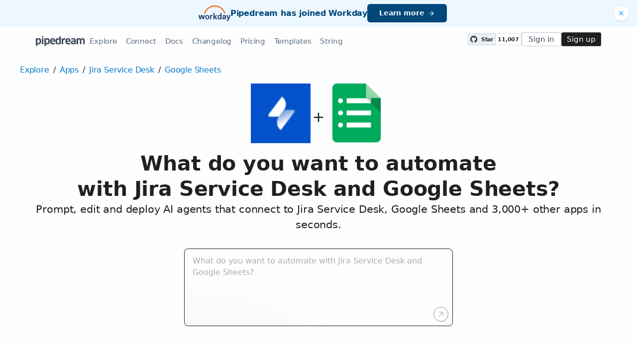

--- FILE ---
content_type: text/html; charset=utf-8
request_url: https://pipedream.com/apps/jira-service-desk/integrations/google-sheets
body_size: 28266
content:
<!DOCTYPE html><html lang="en-US"><head><meta charset="UTF-8"><link rel="apple-touch-icon-precomposed" href="[data-uri]"><link rel="icon" href="[data-uri]"><meta name="viewport" content="width=device-width,initial-scale=1"><script nonce="8326017259942666">__sha__='a427dbcf1e5608d105f07d3cce45bc86b8a3752d'</script><script nonce="8326017259942666">window.__name = (a,value) => Object.defineProperty(a,"name",{value, configurable: true})</script><script nonce="8326017259942666" id="Cookiebot" src="https://consent.cookiebot.com/uc.js" data-cbid="9725d6e1-2d9d-4021-b091-349d114d72e6" type="text/javascript" async></script><script nonce="8326017259942666">const debounce=(e,s)=>{let r;return function(){let n=self;r&&clearTimeout(r),r=setTimeout(()=>{e.apply(n,arguments)},s)}},_=window.ResizeObserver;window.ResizeObserver=class e extends _{constructor(e){super(e=debounce(e,20))}};</script><script nonce="8326017259942666">(function(w,r){w._rwq=r;w[r]=w[r]||function(){(w[r].q=w[r].q||[]).push(arguments)}})(window,'rewardful');</script><script nonce="8326017259942666" type="text/plain" data-cookieconsent="marketing" async src="https://r.wdfl.co/rw.js" data-rewardful="bcf5a9"></script><script nonce="8326017259942666" type="text/plain" data-cookieconsent="marketing">window.initFrontWithNonce = function () {
        if (!window.FrontChat) {
          return
        }
        window.FrontChat("init", {
          chatId: "09e6f69b7d8c96b3d1a22a00774d13b4", nonce:"8326017259942666",
          useDefaultLauncher: true,
        })
      }
      window.frontChatUpdateIdentity = function ({ email, userHash }) {
        if (!window.FrontChat) {
          return;
        }
        window.FrontChat('identity', {
          chatId: "09e6f69b7d8c96b3d1a22a00774d13b4", nonce:"8326017259942666",
          email,
          userHash,
        });
      }</script><script nonce="8326017259942666" type="module" crossorigin src="/_static/app.a25f34f5.js"></script><link rel="stylesheet" href="/_static/windi.ea02782f.css"><link rel="stylesheet" href="/_static/markdown.4d54204c.css"><link rel="stylesheet" href="/_static/client-telemetry.a61d4c47.css"><link rel="stylesheet" href="/_static/index.48fd3556.css"><link rel="modulepreload" crossorigin href="/_static/windi.91737c85.js"><link rel="modulepreload" crossorigin href="/_static/app-pair.880b80b1.js"><link rel="modulepreload" crossorigin href="/_static/mozart-prompt.ff071903.js"><link rel="modulepreload" crossorigin href="/_static/client-telemetry.4a71049d.js"><link rel="modulepreload" crossorigin href="/_static/prompt-redirect.90bccd5a.js"><link rel="modulepreload" crossorigin href="/_static/prompt-dumb.744c1479.js"><link rel="stylesheet" href="/_static/prompt-dumb.c13ff5de.css"><link rel="modulepreload" crossorigin href="/_static/trusted.409e099d.js"><link rel="modulepreload" crossorigin href="/_static/logo-cloud.44c9693f.js"><link rel="stylesheet" href="/_static/logo-cloud.726769c6.css"><link rel="modulepreload" crossorigin href="/_static/section-heading.593ad050.js"><link rel="stylesheet" href="/_static/section-heading.a1cfc410.css"><link rel="modulepreload" crossorigin href="/_static/integrations-list-item.e35dd7c8.js"><link rel="modulepreload" crossorigin href="/_static/markdown.09c34ea1.js"><link rel="modulepreload" crossorigin href="/_static/step-button.64468f89.js"><link rel="stylesheet" href="/_static/step-button.119b4ed4.css"><link rel="preconnect" href="https://api.pipedream.com" crossorigin><link rel="preconnect" href="https://api.pipedream.com" crossorigin="use-credentials"><link rel="dns-prefetch" href="https://api.s.pipedream.net"><link rel="dns-prefetch" href="https://rum-http-intake.logs.datadoghq.com"><script nonce="8326017259942666">__githubStars__=11007;</script><link rel="preconnect" href="https://cdn.s.pipedream.net"><link rel="preconnect" href="https://cdn.s.pipedream.net" crossorigin><script nonce="8326017259942666">!function(){var i="analytics",analytics=window[i]=window[i]||[];if(!analytics.initialize)if(analytics.invoked)window.console&&console.error&&console.error("Segment snippet included twice.");else{analytics.invoked=!0;analytics.methods=["trackSubmit","trackClick","trackLink","trackForm","pageview","identify","reset","group","track","ready","alias","debug","page","screen","once","off","on","addSourceMiddleware","addIntegrationMiddleware","setAnonymousId","addDestinationMiddleware","register"];analytics.factory=function(e){return function(){if(window[i].initialized)return window[i][e].apply(window[i],arguments);var n=Array.prototype.slice.call(arguments);if(["track","screen","alias","group","page","identify"].indexOf(e)>-1){var c=document.querySelector("link[rel='canonical']");n.push({__t:"bpc",c:c&&c.getAttribute("href")||void 0,p:location.pathname,u:location.href,s:location.search,t:document.title,r:document.referrer})}n.unshift(e);analytics.push(n);return analytics}};for(var n=0;n<analytics.methods.length;n++){var key=analytics.methods[n];analytics[key]=analytics.factory(key)}analytics.load=function(key,n){var t=document.createElement("script");t.type="text/javascript";t.async=!0;t.setAttribute("data-global-segment-analytics-key",i);t.src="https://cdn.s.pipedream.net/analytics.js/v1/" + key + "/analytics.min.js";var r=document.getElementsByTagName("script")[0];r.parentNode.insertBefore(t,r);analytics._loadOptions=n};analytics._writeKey="696KRHSaZsSCNcXXHTqtI3zon0jHjTnH";analytics.SNIPPET_VERSION="5.2.0";}}();</script><title>Integrate the Jira Service Desk API with the Google Sheets API - Pipedream</title><link rel="preload" href="/s.v0/app_mWnhJX/logo/orig" as="image"><link rel="preload" href="/s.v0/app_168hvn/logo/orig" as="image"><meta name="referrer" content="always" /><link rel="canonical" href="https://pipedream.com/apps/jira-service-desk/integrations/google-sheets"><meta property="og:url" content="https://pipedream.com/apps/jira-service-desk/integrations/google-sheets" /><meta property="al:web:url" content="https://pipedream.com/apps/jira-service-desk/integrations/google-sheets" /><meta name="parsely-link" content="https://pipedream.com/apps/jira-service-desk/integrations/google-sheets" /><meta property="og:site_name" content="Pipedream" /><meta property="og:type" content="article" /><meta name="twitter:card" content="summary" /><meta name="twitter:site" content="@pipedream" /><meta name="title" content="Integrate the Jira Service Desk API with the Google Sheets API - Pipedream" /><meta property="og:title" content="Integrate the Jira Service Desk API with the Google Sheets API - Pipedream" /><meta name="twitter:title" content="Integrate the Jira Service Desk API with the Google Sheets API - Pipedream" /><meta name="description" content="Setup the Jira Service Desk API trigger to run a workflow which integrates with the Google Sheets API. Pipedream&#39;s integration platform allows you to integrate Jira Service Desk and Google Sheets remarkably fast. Free for developers." /><meta property="og:description" content="Setup the Jira Service Desk API trigger to run a workflow which integrates with the Google Sheets API. Pipedream&#39;s integration platform allows you to integrate Jira Service Desk and Google Sheets remarkably fast. Free for developers." /><meta name="twitter:description" content="Setup the Jira Service Desk API trigger to run a workflow which integrates with the Google Sheets API. Pipedream&#39;s integration platform allows you to integrate Jira Service Desk and Google Sheets remarkably fast. Free for developers." /><meta property="og:image" content="https://pipedream.com/s.v0/app_mWnhJX/logo/96" /><meta name="twitter:image:src" content="https://pipedream.com/s.v0/app_mWnhJX/logo/96" /><script nonce="8326017259942666">__mectx__={"pageQueryVariables":{}};__routename__="marketplace-app-pair";__vuex__={"deployments":{"byId":{}},"events":{"byId":{},"connected":false,"ids":[],"pid":null,"paused":false},"sources":{"byId":{},"ids":[]},"testEventSummaries":[],"exportsScopesByPipelineId":{},"focus":{"current":null},"docContext":{"current":{"key":"workflow","ids":[]},"dataById":{}},"announcement":null,"clientHasUpdates":false,"clientShouldReload":false};__urql__={"-3101732403":{"data":"{\"app\":{\"id\":\"app_mWnhJX\",\"name\":\"Jira Service Desk\",\"nameSlug\":\"jira_service_desk\",\"description\":\"Work with Jira Service Desk-specific entities, such as requests.\",\"appPrompts\":[{\"id\":\"9716\",\"label\":\"Smart Ticket Routing\",\"prompt\":\"Build me an agent that monitors new Jira Service Desk tickets, uses AI to analyze the ticket description and categorize the issue type (hardware, software, network, etc.), then automatically assigns the ticket to the appropriate team based on the AI classification and sends a Slack notification to the assigned team with a summary of the issue and suggested priority level.\",\"__typename\":\"AppPrompt\"},{\"id\":\"9718\",\"label\":\"Sentiment Analysis Escalation\",\"prompt\":\"Build an agent that monitors all ticket comments and updates in Jira Service Desk, uses AI to perform sentiment analysis on customer communications to detect frustration or anger, automatically escalates high-priority tickets with negative sentiment to management, and sends an alert to the team lead with the sentiment score and recommended actions.\",\"__typename\":\"AppPrompt\"},{\"id\":\"9720\",\"label\":\"Resolution Time Prediction\",\"prompt\":\"Build me an agent that analyzes new Jira Service Desk tickets using AI to predict resolution time based on historical ticket data, issue complexity, and current team workload, then automatically updates the ticket with the predicted SLA timeline and sends proactive notifications to customers about expected resolution timeframes.\",\"__typename\":\"AppPrompt\"},{\"id\":\"9721\",\"label\":\"Duplicate Ticket Detection\",\"prompt\":\"Create an agent that monitors new tickets in Jira Service Desk, uses AI to compare the new ticket description against recent tickets to identify potential duplicates or related issues, then automatically links related tickets together and notifies agents about similar ongoing issues to prevent duplicate work and improve resolution efficiency.\",\"__typename\":\"AppPrompt\"},{\"id\":\"9722\",\"label\":\"Customer Satisfaction Insights\",\"prompt\":\"Build an agent that triggers when tickets are resolved in Jira Service Desk, uses AI to analyze the entire ticket conversation thread and resolution process, generates insights about customer satisfaction factors and potential improvement areas, then compiles this data into a weekly report sent to management with actionable recommendations.\",\"__typename\":\"AppPrompt\"},{\"id\":\"9723\",\"label\":\"Priority Classification\",\"prompt\":\"Create an agent that monitors new Jira Service Desk tickets, uses AI to analyze the ticket description, customer tier, and business impact to automatically classify the priority level (Critical, High, Medium, Low), updates the ticket priority field accordingly, and sends immediate notifications to the appropriate support tier based on the AI-determined priority level.\",\"__typename\":\"AppPrompt\"},{\"id\":\"22880\",\"label\":\"Intelligent Response Generation\",\"prompt\":\"Build an agent that monitors new Jira Service Desk tickets and generates intelligent first-response drafts using AI. The agent should analyze the ticket content, search through a knowledge base of previous solutions, and create personalized response templates that address the specific issue. Include functionality to detect the customer's technical level and adjust the response complexity accordingly, while maintaining a professional and helpful tone.\",\"__typename\":\"AppPrompt\"},{\"id\":\"22881\",\"label\":\"Automated Resolution Suggestions\",\"prompt\":\"Develop an agent that uses AI to analyze Jira Service Desk tickets and automatically suggest potential solutions based on historical ticket data and knowledge base articles. The agent should identify similar past issues, extract successful resolution patterns, and provide ranked solution recommendations to support agents. Include confidence scores for each suggestion and the ability to learn from resolution outcomes to improve future recommendations.\",\"__typename\":\"AppPrompt\"}],\"authType\":\"oauth\",\"customFieldsDescriptionMd\":null,\"oauthScopes\":[\"read:servicedesk-request\",\"manage:servicedesk-customer\",\"write:servicedesk-request\",\"read:jira:user\",\"read:jira-work\",\"read:organization:jira-service-management\",\"read:me\",\"offline_access\"],\"customFields\":[],\"oauthReqsByType\":{\"requestToken\":{\"httpMethod\":\"POST\",\"url\":\"\",\"urlParams\":[],\"headerParams\":[],\"body\":null,\"bodyParams\":[],\"authorization\":{\"type\":\"OAuth\",\"basicUsername\":\"\",\"basicPassword\":\"\",\"bearerToken\":\"\",\"oauthAccessToken\":null,\"oauthRefreshToken\":null,\"oauthSignerUri\":null,\"__typename\":\"Authorization\"},\"extracts\":[],\"metadataExtracts\":null,\"cellParams\":null,\"tab\":null,\"__typename\":\"OauthReq\"},\"authorization\":{\"httpMethod\":\"GET\",\"url\":\"https://auth.atlassian.com/authorize\",\"urlParams\":[{\"key\":\"client_id\",\"value\":\"{{oauth.client_id}}\",\"__typename\":\"Kv\"},{\"key\":\"state\",\"value\":\"{{oauth.state}}\",\"__typename\":\"Kv\"},{\"key\":\"redirect_uri\",\"value\":\"{{oauth.redirect_uri}}\",\"__typename\":\"Kv\"},{\"key\":\"response_type\",\"value\":\"code\",\"__typename\":\"Kv\"},{\"key\":\"scope\",\"value\":\"{{oauth.space_separated_scopes}}\",\"__typename\":\"Kv\"},{\"key\":\"audience\",\"value\":\"api.atlassian.com\",\"__typename\":\"Kv\"},{\"key\":\"prompt\",\"value\":\"consent\",\"__typename\":\"Kv\"}],\"headerParams\":[],\"body\":null,\"bodyParams\":[],\"authorization\":{\"type\":null,\"basicUsername\":\"\",\"basicPassword\":\"\",\"bearerToken\":\"\",\"oauthAccessToken\":null,\"oauthRefreshToken\":null,\"oauthSignerUri\":null,\"__typename\":\"Authorization\"},\"extracts\":[],\"metadataExtracts\":null,\"cellParams\":null,\"tab\":null,\"__typename\":\"OauthReq\"},\"accessToken\":{\"httpMethod\":\"POST\",\"url\":\"https://auth.atlassian.com/oauth/token\",\"urlParams\":[],\"headerParams\":[{\"key\":\"content-type\",\"value\":\"application/x-www-form-urlencoded\",\"__typename\":\"Kv\"},{\"key\":\"accept\",\"value\":\"application/json\",\"__typename\":\"Kv\"}],\"body\":null,\"bodyParams\":[{\"key\":\"client_id\",\"value\":\"{{oauth.client_id}}\",\"__typename\":\"Kv\"},{\"key\":\"client_secret\",\"value\":\"{{oauth.client_secret}}\",\"__typename\":\"Kv\"},{\"key\":\"grant_type\",\"value\":\"authorization_code\",\"__typename\":\"Kv\"},{\"key\":\"code\",\"value\":\"{{oauth.code}}\",\"__typename\":\"Kv\"},{\"key\":\"redirect_uri\",\"value\":\"{{oauth.redirect_uri}}\",\"__typename\":\"Kv\"}],\"authorization\":{\"type\":null,\"basicUsername\":\"\",\"basicPassword\":\"\",\"bearerToken\":\"\",\"oauthAccessToken\":null,\"oauthRefreshToken\":null,\"oauthSignerUri\":null,\"__typename\":\"Authorization\"},\"extracts\":[],\"metadataExtracts\":null,\"cellParams\":null,\"tab\":null,\"__typename\":\"OauthReq\"},\"refreshToken\":{\"httpMethod\":\"POST\",\"url\":\"https://auth.atlassian.com/oauth/token\",\"urlParams\":[],\"headerParams\":[{\"key\":\"content-type\",\"value\":\"application/x-www-form-urlencoded\",\"__typename\":\"Kv\"},{\"key\":\"accept\",\"value\":\"application/json\",\"__typename\":\"Kv\"}],\"body\":null,\"bodyParams\":[{\"key\":\"client_id\",\"value\":\"{{oauth.client_id}}\",\"__typename\":\"Kv\"},{\"key\":\"client_secret\",\"value\":\"{{oauth.client_secret}}\",\"__typename\":\"Kv\"},{\"key\":\"grant_type\",\"value\":\"refresh_token\",\"__typename\":\"Kv\"},{\"key\":\"refresh_token\",\"value\":\"{{oauth.refresh_token}}\",\"__typename\":\"Kv\"}],\"authorization\":{\"type\":null,\"basicUsername\":\"\",\"basicPassword\":\"\",\"bearerToken\":\"\",\"oauthAccessToken\":null,\"oauthRefreshToken\":null,\"oauthSignerUri\":null,\"__typename\":\"Authorization\"},\"extracts\":[],\"metadataExtracts\":null,\"cellParams\":null,\"tab\":null,\"__typename\":\"OauthReq\"},\"__typename\":\"OauthReqsByType\"},\"__typename\":\"App\",\"registryComponents\":[{\"id\":\"sc_5ZiZ4x2K\",\"key\":\"jira_service_desk-create-comment-on-request\",\"name\":\"Create Comment on Request\",\"description\":\"Create a comment on a customer request. [See the documentation](https://developer.atlassian.com/cloud/jira/service-desk/rest/api-group-request/#api-rest-servicedeskapi-request-issueidorkey-comment-post)\",\"type\":\"ACTION\",\"__typename\":\"SavedComponent\"},{\"id\":\"sc_6QibwzLW\",\"key\":\"jira_service_desk-create-request\",\"name\":\"Create Request\",\"description\":\"Creates a new customer request. [See the documentation](https://docs.atlassian.com/jira-servicedesk/REST/3.6.2/#servicedeskapi/request-createCustomerRequest)\",\"type\":\"ACTION\",\"__typename\":\"SavedComponent\"},{\"id\":\"sc_N0ieV0l\",\"key\":\"jira_service_desk-new-request-created\",\"name\":\"New Request Created\",\"description\":\"Emit new event when a customer request is created. [See the documentation](https://developer.atlassian.com/cloud/jira/service-desk/rest/#api-rest-servicedeskapi-request-get)\",\"type\":\"SOURCE\",\"__typename\":\"SavedComponent\"},{\"id\":\"sc_r1ikdg9\",\"key\":\"jira_service_desk-request-status-updated\",\"name\":\"Request Status Updated\",\"description\":\"Emit new event when a customer request is updated. [See the documentation](https://developer.atlassian.com/cloud/jira/service-desk/rest/#api-rest-servicedeskapi-request-get)\",\"type\":\"SOURCE\",\"__typename\":\"SavedComponent\"}],\"componentCodeScaffoldRaw\":\"import { axios } from \\\"@pipedream/platform\\\"\\nexport default defineComponent({\\n  props: {\\n    jira_service_desk: {\\n      type: \\\"app\\\",\\n      app: \\\"jira_service_desk\\\",\\n    }\\n  },\\n  async run({steps, $}) {\\n    return await axios($, {\\n      url: `https://api.atlassian.com/me`,\\n      headers: {\\n        Authorization: `Bearer ${this.jira_service_desk.$auth.oauth_access_token}`,\\n      },\\n    })\\n  },\\n})\\n\",\"testRequest\":{\"httpMethod\":\"GET\",\"url\":\"https://api.atlassian.com/me\",\"urlParams\":[],\"headerParams\":[],\"body\":null,\"bodyParams\":[],\"authorization\":{\"type\":\"Bearer\",\"basicUsername\":\"\",\"basicPassword\":\"\",\"bearerToken\":\"{{oauth.access_token}}\",\"oauthAccessToken\":null,\"oauthRefreshToken\":null,\"oauthSignerUri\":null,\"__typename\":\"Authorization\"},\"extracts\":[{\"field\":\"uid\",\"path\":\"account_id\",\"optional\":null,\"__typename\":\"Extract\"},{\"field\":\"info\",\"path\":\"email\",\"optional\":null,\"__typename\":\"Extract\"}],\"metadataExtracts\":null,\"cellParams\":[],\"tab\":null,\"__typename\":\"OauthReq\"},\"marketplaceContent\":{\"id\":\"1104\",\"markdown\":\"# Overview\\n\\nThe Jira Service Desk API allows you to interact programmatically with your support ticket system, enabling the creation, updating, and management of tickets, customers, and service desk configurations. With Pipedream's integration, you can automate workflows by connecting Jira Service Desk to 3,000+ other apps, listen to webhooks for real-time triggers, and execute custom logic.\\n\\n# Example Use Cases\\n\\n- **Automate Ticket Creation from Emails**: Create Jira Service Desk tickets automatically when an email is received in a connected mailbox service like Gmail. Use this to ensure requests are logged and actioned quickly.\\n\\n- **Sync Support Tickets with a CRM**: Maintain alignment between your customer support and sales by syncing new Jira Service Desk tickets with CRM tools like Salesforce. This can help provide sales with visibility into customer issues.\\n\\n- **Slack Notifications for High Priority Tickets**: Get instant alerts in a designated Slack channel when high priority tickets are logged in Jira Service Desk. This helps your support team to respond rapidly to critical issues.\\n\",\"__typename\":\"MarketplaceContent\"},\"integrationConnections\":{\"nodes\":[{\"id\":\"int_NOsb5m5b\",\"slug\":\"add-single-row-with-google-sheets-api-on-new-request-created-from-jira-service-desk-api\",\"title\":\"Add Single Row with Google Sheets API on New Request Created from Jira Service Desk API\",\"triggerKey\":\"jira_service_desk-new-request-created\",\"triggerApp\":{\"id\":\"app_mWnhJX\",\"name\":\"Jira Service Desk\",\"__typename\":\"App\"},\"actionKey\":\"google_sheets-add-single-row\",\"actionApp\":{\"id\":\"app_168hvn\",\"name\":\"Google Sheets\",\"__typename\":\"App\"},\"__typename\":\"Integration\"},{\"id\":\"int_Ezs4Davr\",\"slug\":\"add-single-row-with-google-sheets-api-on-request-status-updated-from-jira-service-desk-api\",\"title\":\"Add Single Row with Google Sheets API on Request Status Updated from Jira Service Desk API\",\"triggerKey\":\"jira_service_desk-request-status-updated\",\"triggerApp\":{\"id\":\"app_mWnhJX\",\"name\":\"Jira Service Desk\",\"__typename\":\"App\"},\"actionKey\":\"google_sheets-add-single-row\",\"actionApp\":{\"id\":\"app_168hvn\",\"name\":\"Google Sheets\",\"__typename\":\"App\"},\"__typename\":\"Integration\"},{\"id\":\"int_vMsz8RD4\",\"slug\":\"add-multiple-rows-with-google-sheets-api-on-new-request-created-from-jira-service-desk-api\",\"title\":\"Add Multiple Rows with Google Sheets API on New Request Created from Jira Service Desk API\",\"triggerKey\":\"jira_service_desk-new-request-created\",\"triggerApp\":{\"id\":\"app_mWnhJX\",\"name\":\"Jira Service Desk\",\"__typename\":\"App\"},\"actionKey\":\"google_sheets-add-multiple-rows\",\"actionApp\":{\"id\":\"app_168hvn\",\"name\":\"Google Sheets\",\"__typename\":\"App\"},\"__typename\":\"Integration\"},{\"id\":\"int_7vspdmn7\",\"slug\":\"add-multiple-rows-with-google-sheets-api-on-request-status-updated-from-jira-service-desk-api\",\"title\":\"Add Multiple Rows with Google Sheets API on Request Status Updated from Jira Service Desk API\",\"triggerKey\":\"jira_service_desk-request-status-updated\",\"triggerApp\":{\"id\":\"app_mWnhJX\",\"name\":\"Jira Service Desk\",\"__typename\":\"App\"},\"actionKey\":\"google_sheets-add-multiple-rows\",\"actionApp\":{\"id\":\"app_168hvn\",\"name\":\"Google Sheets\",\"__typename\":\"App\"},\"__typename\":\"Integration\"},{\"id\":\"int_7vspdmdV\",\"slug\":\"get-values-in-range-with-google-sheets-api-on-new-request-created-from-jira-service-desk-api\",\"title\":\"Get Values in Range with Google Sheets API on New Request Created from Jira Service Desk API\",\"triggerKey\":\"jira_service_desk-new-request-created\",\"triggerApp\":{\"id\":\"app_mWnhJX\",\"name\":\"Jira Service Desk\",\"__typename\":\"App\"},\"actionKey\":\"google_sheets-get-values-in-range\",\"actionApp\":{\"id\":\"app_168hvn\",\"name\":\"Google Sheets\",\"__typename\":\"App\"},\"__typename\":\"Integration\"},{\"id\":\"int_xOs9vpnK\",\"slug\":\"get-values-in-range-with-google-sheets-api-on-request-status-updated-from-jira-service-desk-api\",\"title\":\"Get Values in Range with Google Sheets API on Request Status Updated from Jira Service Desk API\",\"triggerKey\":\"jira_service_desk-request-status-updated\",\"triggerApp\":{\"id\":\"app_mWnhJX\",\"name\":\"Jira Service Desk\",\"__typename\":\"App\"},\"actionKey\":\"google_sheets-get-values-in-range\",\"actionApp\":{\"id\":\"app_168hvn\",\"name\":\"Google Sheets\",\"__typename\":\"App\"},\"__typename\":\"Integration\"},{\"id\":\"int_P3sbnDAE\",\"slug\":\"add-conditional-format-rule-with-google-sheets-api-on-new-request-created-from-jira-service-desk-api\",\"title\":\"Add Conditional Format Rule with Google Sheets API on New Request Created from Jira Service Desk API\",\"triggerKey\":\"jira_service_desk-new-request-created\",\"triggerApp\":{\"id\":\"app_mWnhJX\",\"name\":\"Jira Service Desk\",\"__typename\":\"App\"},\"actionKey\":\"google_sheets-add-conditional-format-rule\",\"actionApp\":{\"id\":\"app_168hvn\",\"name\":\"Google Sheets\",\"__typename\":\"App\"},\"__typename\":\"Integration\"},{\"id\":\"int_Vys0XqnP\",\"slug\":\"add-conditional-format-rule-with-google-sheets-api-on-request-status-updated-from-jira-service-desk-api\",\"title\":\"Add Conditional Format Rule with Google Sheets API on Request Status Updated from Jira Service Desk API\",\"triggerKey\":\"jira_service_desk-request-status-updated\",\"triggerApp\":{\"id\":\"app_mWnhJX\",\"name\":\"Jira Service Desk\",\"__typename\":\"App\"},\"actionKey\":\"google_sheets-add-conditional-format-rule\",\"actionApp\":{\"id\":\"app_168hvn\",\"name\":\"Google Sheets\",\"__typename\":\"App\"},\"__typename\":\"Integration\"},{\"id\":\"int_n4sEdjvN\",\"slug\":\"add-protected-range-with-google-sheets-api-on-new-request-created-from-jira-service-desk-api\",\"title\":\"Add Protected Range with Google Sheets API on New Request Created from Jira Service Desk API\",\"triggerKey\":\"jira_service_desk-new-request-created\",\"triggerApp\":{\"id\":\"app_mWnhJX\",\"name\":\"Jira Service Desk\",\"__typename\":\"App\"},\"actionKey\":\"google_sheets-add-protected-range\",\"actionApp\":{\"id\":\"app_168hvn\",\"name\":\"Google Sheets\",\"__typename\":\"App\"},\"__typename\":\"Integration\"},{\"id\":\"int_GjsrmyX4\",\"slug\":\"add-protected-range-with-google-sheets-api-on-request-status-updated-from-jira-service-desk-api\",\"title\":\"Add Protected Range with Google Sheets API on Request Status Updated from Jira Service Desk API\",\"triggerKey\":\"jira_service_desk-request-status-updated\",\"triggerApp\":{\"id\":\"app_mWnhJX\",\"name\":\"Jira Service Desk\",\"__typename\":\"App\"},\"actionKey\":\"google_sheets-add-protected-range\",\"actionApp\":{\"id\":\"app_168hvn\",\"name\":\"Google Sheets\",\"__typename\":\"App\"},\"__typename\":\"Integration\"},{\"id\":\"int_9NsOPBPE\",\"slug\":\"clear-cell-with-google-sheets-api-on-new-request-created-from-jira-service-desk-api\",\"title\":\"Clear Cell with Google Sheets API on New Request Created from Jira Service Desk API\",\"triggerKey\":\"jira_service_desk-new-request-created\",\"triggerApp\":{\"id\":\"app_mWnhJX\",\"name\":\"Jira Service Desk\",\"__typename\":\"App\"},\"actionKey\":\"google_sheets-clear-cell\",\"actionApp\":{\"id\":\"app_168hvn\",\"name\":\"Google Sheets\",\"__typename\":\"App\"},\"__typename\":\"Integration\"},{\"id\":\"int_ozs1eXAK\",\"slug\":\"clear-cell-with-google-sheets-api-on-request-status-updated-from-jira-service-desk-api\",\"title\":\"Clear Cell with Google Sheets API on Request Status Updated from Jira Service Desk API\",\"triggerKey\":\"jira_service_desk-request-status-updated\",\"triggerApp\":{\"id\":\"app_mWnhJX\",\"name\":\"Jira Service Desk\",\"__typename\":\"App\"},\"actionKey\":\"google_sheets-clear-cell\",\"actionApp\":{\"id\":\"app_168hvn\",\"name\":\"Google Sheets\",\"__typename\":\"App\"},\"__typename\":\"Integration\"},{\"id\":\"int_z3s9KOEd\",\"slug\":\"clear-rows-with-google-sheets-api-on-new-request-created-from-jira-service-desk-api\",\"title\":\"Clear Rows with Google Sheets API on New Request Created from Jira Service Desk API\",\"triggerKey\":\"jira_service_desk-new-request-created\",\"triggerApp\":{\"id\":\"app_mWnhJX\",\"name\":\"Jira Service Desk\",\"__typename\":\"App\"},\"actionKey\":\"google_sheets-clear-rows\",\"actionApp\":{\"id\":\"app_168hvn\",\"name\":\"Google Sheets\",\"__typename\":\"App\"},\"__typename\":\"Integration\"},{\"id\":\"int_D4s8M3X8\",\"slug\":\"clear-rows-with-google-sheets-api-on-request-status-updated-from-jira-service-desk-api\",\"title\":\"Clear Rows with Google Sheets API on Request Status Updated from Jira Service Desk API\",\"triggerKey\":\"jira_service_desk-request-status-updated\",\"triggerApp\":{\"id\":\"app_mWnhJX\",\"name\":\"Jira Service Desk\",\"__typename\":\"App\"},\"actionKey\":\"google_sheets-clear-rows\",\"actionApp\":{\"id\":\"app_168hvn\",\"name\":\"Google Sheets\",\"__typename\":\"App\"},\"__typename\":\"Integration\"},{\"id\":\"int_WLs0BXBr\",\"slug\":\"copy-worksheet-with-google-sheets-api-on-new-request-created-from-jira-service-desk-api\",\"title\":\"Copy Worksheet with Google Sheets API on New Request Created from Jira Service Desk API\",\"triggerKey\":\"jira_service_desk-new-request-created\",\"triggerApp\":{\"id\":\"app_mWnhJX\",\"name\":\"Jira Service Desk\",\"__typename\":\"App\"},\"actionKey\":\"google_sheets-copy-worksheet\",\"actionApp\":{\"id\":\"app_168hvn\",\"name\":\"Google Sheets\",\"__typename\":\"App\"},\"__typename\":\"Integration\"},{\"id\":\"int_e9sgn2NB\",\"slug\":\"copy-worksheet-with-google-sheets-api-on-request-status-updated-from-jira-service-desk-api\",\"title\":\"Copy Worksheet with Google Sheets API on Request Status Updated from Jira Service Desk API\",\"triggerKey\":\"jira_service_desk-request-status-updated\",\"triggerApp\":{\"id\":\"app_mWnhJX\",\"name\":\"Jira Service Desk\",\"__typename\":\"App\"},\"actionKey\":\"google_sheets-copy-worksheet\",\"actionApp\":{\"id\":\"app_168hvn\",\"name\":\"Google Sheets\",\"__typename\":\"App\"},\"__typename\":\"Integration\"},{\"id\":\"int_3xsQG00R\",\"slug\":\"create-column-with-google-sheets-api-on-new-request-created-from-jira-service-desk-api\",\"title\":\"Create Column with Google Sheets API on New Request Created from Jira Service Desk API\",\"triggerKey\":\"jira_service_desk-new-request-created\",\"triggerApp\":{\"id\":\"app_mWnhJX\",\"name\":\"Jira Service Desk\",\"__typename\":\"App\"},\"actionKey\":\"google_sheets-add-column\",\"actionApp\":{\"id\":\"app_168hvn\",\"name\":\"Google Sheets\",\"__typename\":\"App\"},\"__typename\":\"Integration\"},{\"id\":\"int_g2sq055p\",\"slug\":\"create-column-with-google-sheets-api-on-request-status-updated-from-jira-service-desk-api\",\"title\":\"Create Column with Google Sheets API on Request Status Updated from Jira Service Desk API\",\"triggerKey\":\"jira_service_desk-request-status-updated\",\"triggerApp\":{\"id\":\"app_mWnhJX\",\"name\":\"Jira Service Desk\",\"__typename\":\"App\"},\"actionKey\":\"google_sheets-add-column\",\"actionApp\":{\"id\":\"app_168hvn\",\"name\":\"Google Sheets\",\"__typename\":\"App\"},\"__typename\":\"Integration\"},{\"id\":\"int_P3sLYLvX\",\"slug\":\"create-comment-on-request-with-jira-service-desk-api-on-new-comment-instant-from-google-sheets-api\",\"title\":\"Create Comment on Request with Jira Service Desk API on New Comment (Instant) from Google Sheets API\",\"triggerKey\":\"google_sheets-new-comment\",\"triggerApp\":{\"id\":\"app_168hvn\",\"name\":\"Google Sheets\",\"__typename\":\"App\"},\"actionKey\":\"jira_service_desk-create-comment-on-request\",\"actionApp\":{\"id\":\"app_mWnhJX\",\"name\":\"Jira Service Desk\",\"__typename\":\"App\"},\"__typename\":\"Integration\"},{\"id\":\"int_MKsBGVnn\",\"slug\":\"create-comment-on-request-with-jira-service-desk-api-on-new-comment-from-google-sheets-api\",\"title\":\"Create Comment on Request with Jira Service Desk API on New Comment from Google Sheets API\",\"triggerKey\":\"google_sheets-new-comment-polling\",\"triggerApp\":{\"id\":\"app_168hvn\",\"name\":\"Google Sheets\",\"__typename\":\"App\"},\"actionKey\":\"jira_service_desk-create-comment-on-request\",\"actionApp\":{\"id\":\"app_mWnhJX\",\"name\":\"Jira Service Desk\",\"__typename\":\"App\"},\"__typename\":\"Integration\"},{\"id\":\"int_P3sGXmEN\",\"slug\":\"create-comment-on-request-with-jira-service-desk-api-on-new-row-added-instant-from-google-sheets-api\",\"title\":\"Create Comment on Request with Jira Service Desk API on New Row Added (Instant) from Google Sheets API\",\"triggerKey\":\"google_sheets-new-row-added\",\"triggerApp\":{\"id\":\"app_168hvn\",\"name\":\"Google Sheets\",\"__typename\":\"App\"},\"actionKey\":\"jira_service_desk-create-comment-on-request\",\"actionApp\":{\"id\":\"app_mWnhJX\",\"name\":\"Jira Service Desk\",\"__typename\":\"App\"},\"__typename\":\"Integration\"},{\"id\":\"int_XesajE4q\",\"slug\":\"create-comment-on-request-with-jira-service-desk-api-on-new-row-added-from-google-sheets-api\",\"title\":\"Create Comment on Request with Jira Service Desk API on New Row Added from Google Sheets API\",\"triggerKey\":\"google_sheets-new-row-added-polling\",\"triggerApp\":{\"id\":\"app_168hvn\",\"name\":\"Google Sheets\",\"__typename\":\"App\"},\"actionKey\":\"jira_service_desk-create-comment-on-request\",\"actionApp\":{\"id\":\"app_mWnhJX\",\"name\":\"Jira Service Desk\",\"__typename\":\"App\"},\"__typename\":\"Integration\"},{\"id\":\"int_xOs9vjRN\",\"slug\":\"create-comment-on-request-with-jira-service-desk-api-on-new-updates-instant-from-google-sheets-api\",\"title\":\"Create Comment on Request with Jira Service Desk API on New Updates (Instant) from Google Sheets API\",\"triggerKey\":\"google_sheets-new-updates\",\"triggerApp\":{\"id\":\"app_168hvn\",\"name\":\"Google Sheets\",\"__typename\":\"App\"},\"actionKey\":\"jira_service_desk-create-comment-on-request\",\"actionApp\":{\"id\":\"app_mWnhJX\",\"name\":\"Jira Service Desk\",\"__typename\":\"App\"},\"__typename\":\"Integration\"},{\"id\":\"int_MKsBGVyy\",\"slug\":\"create-comment-on-request-with-jira-service-desk-api-on-new-updates-from-google-sheets-api\",\"title\":\"Create Comment on Request with Jira Service Desk API on New Updates from Google Sheets API\",\"triggerKey\":\"google_sheets-new-updates-polling\",\"triggerApp\":{\"id\":\"app_168hvn\",\"name\":\"Google Sheets\",\"__typename\":\"App\"},\"actionKey\":\"jira_service_desk-create-comment-on-request\",\"actionApp\":{\"id\":\"app_mWnhJX\",\"name\":\"Jira Service Desk\",\"__typename\":\"App\"},\"__typename\":\"Integration\"},{\"id\":\"int_5bsDNq6B\",\"slug\":\"create-comment-on-request-with-jira-service-desk-api-on-new-worksheet-instant-from-google-sheets-api\",\"title\":\"Create Comment on Request with Jira Service Desk API on New Worksheet (Instant) from Google Sheets API\",\"triggerKey\":\"google_sheets-new-worksheet\",\"triggerApp\":{\"id\":\"app_168hvn\",\"name\":\"Google Sheets\",\"__typename\":\"App\"},\"actionKey\":\"jira_service_desk-create-comment-on-request\",\"actionApp\":{\"id\":\"app_mWnhJX\",\"name\":\"Jira Service Desk\",\"__typename\":\"App\"},\"__typename\":\"Integration\"},{\"id\":\"int_e9sGMjb0\",\"slug\":\"create-comment-on-request-with-jira-service-desk-api-on-new-worksheet-polling-from-google-sheets-api\",\"title\":\"Create Comment on Request with Jira Service Desk API on New Worksheet (Polling) from Google Sheets API\",\"triggerKey\":\"google_sheets-new-worksheet-polling\",\"triggerApp\":{\"id\":\"app_168hvn\",\"name\":\"Google Sheets\",\"__typename\":\"App\"},\"actionKey\":\"jira_service_desk-create-comment-on-request\",\"actionApp\":{\"id\":\"app_mWnhJX\",\"name\":\"Jira Service Desk\",\"__typename\":\"App\"},\"__typename\":\"Integration\"},{\"id\":\"int_Xesjmp1p\",\"slug\":\"create-request-with-jira-service-desk-api-on-new-comment-instant-from-google-sheets-api\",\"title\":\"Create Request with Jira Service Desk API on New Comment (Instant) from Google Sheets API\",\"triggerKey\":\"google_sheets-new-comment\",\"triggerApp\":{\"id\":\"app_168hvn\",\"name\":\"Google Sheets\",\"__typename\":\"App\"},\"actionKey\":\"jira_service_desk-create-request\",\"actionApp\":{\"id\":\"app_mWnhJX\",\"name\":\"Jira Service Desk\",\"__typename\":\"App\"},\"__typename\":\"Integration\"},{\"id\":\"int_OqsDpxAG\",\"slug\":\"create-request-with-jira-service-desk-api-on-new-comment-from-google-sheets-api\",\"title\":\"Create Request with Jira Service Desk API on New Comment from Google Sheets API\",\"triggerKey\":\"google_sheets-new-comment-polling\",\"triggerApp\":{\"id\":\"app_168hvn\",\"name\":\"Google Sheets\",\"__typename\":\"App\"},\"actionKey\":\"jira_service_desk-create-request\",\"actionApp\":{\"id\":\"app_mWnhJX\",\"name\":\"Jira Service Desk\",\"__typename\":\"App\"},\"__typename\":\"Integration\"},{\"id\":\"int_ozs1eRM3\",\"slug\":\"create-request-with-jira-service-desk-api-on-new-row-added-instant-from-google-sheets-api\",\"title\":\"Create Request with Jira Service Desk API on New Row Added (Instant) from Google Sheets API\",\"triggerKey\":\"google_sheets-new-row-added\",\"triggerApp\":{\"id\":\"app_168hvn\",\"name\":\"Google Sheets\",\"__typename\":\"App\"},\"actionKey\":\"jira_service_desk-create-request\",\"actionApp\":{\"id\":\"app_mWnhJX\",\"name\":\"Jira Service Desk\",\"__typename\":\"App\"},\"__typename\":\"Integration\"},{\"id\":\"int_vMsy9ryp\",\"slug\":\"create-request-with-jira-service-desk-api-on-new-row-added-from-google-sheets-api\",\"title\":\"Create Request with Jira Service Desk API on New Row Added from Google Sheets API\",\"triggerKey\":\"google_sheets-new-row-added-polling\",\"triggerApp\":{\"id\":\"app_168hvn\",\"name\":\"Google Sheets\",\"__typename\":\"App\"},\"actionKey\":\"jira_service_desk-create-request\",\"actionApp\":{\"id\":\"app_mWnhJX\",\"name\":\"Jira Service Desk\",\"__typename\":\"App\"},\"__typename\":\"Integration\"},{\"id\":\"int_8YsvD9O7\",\"slug\":\"create-request-with-jira-service-desk-api-on-new-updates-instant-from-google-sheets-api\",\"title\":\"Create Request with Jira Service Desk API on New Updates (Instant) from Google Sheets API\",\"triggerKey\":\"google_sheets-new-updates\",\"triggerApp\":{\"id\":\"app_168hvn\",\"name\":\"Google Sheets\",\"__typename\":\"App\"},\"actionKey\":\"jira_service_desk-create-request\",\"actionApp\":{\"id\":\"app_mWnhJX\",\"name\":\"Jira Service Desk\",\"__typename\":\"App\"},\"__typename\":\"Integration\"},{\"id\":\"int_OqsDpxr4\",\"slug\":\"create-request-with-jira-service-desk-api-on-new-updates-from-google-sheets-api\",\"title\":\"Create Request with Jira Service Desk API on New Updates from Google Sheets API\",\"triggerKey\":\"google_sheets-new-updates-polling\",\"triggerApp\":{\"id\":\"app_168hvn\",\"name\":\"Google Sheets\",\"__typename\":\"App\"},\"actionKey\":\"jira_service_desk-create-request\",\"actionApp\":{\"id\":\"app_mWnhJX\",\"name\":\"Jira Service Desk\",\"__typename\":\"App\"},\"__typename\":\"Integration\"},{\"id\":\"int_pQsE86dG\",\"slug\":\"create-request-with-jira-service-desk-api-on-new-worksheet-instant-from-google-sheets-api\",\"title\":\"Create Request with Jira Service Desk API on New Worksheet (Instant) from Google Sheets API\",\"triggerKey\":\"google_sheets-new-worksheet\",\"triggerApp\":{\"id\":\"app_168hvn\",\"name\":\"Google Sheets\",\"__typename\":\"App\"},\"actionKey\":\"jira_service_desk-create-request\",\"actionApp\":{\"id\":\"app_mWnhJX\",\"name\":\"Jira Service Desk\",\"__typename\":\"App\"},\"__typename\":\"Integration\"},{\"id\":\"int_xOsNQxWY\",\"slug\":\"create-request-with-jira-service-desk-api-on-new-worksheet-polling-from-google-sheets-api\",\"title\":\"Create Request with Jira Service Desk API on New Worksheet (Polling) from Google Sheets API\",\"triggerKey\":\"google_sheets-new-worksheet-polling\",\"triggerApp\":{\"id\":\"app_168hvn\",\"name\":\"Google Sheets\",\"__typename\":\"App\"},\"actionKey\":\"jira_service_desk-create-request\",\"actionApp\":{\"id\":\"app_mWnhJX\",\"name\":\"Jira Service Desk\",\"__typename\":\"App\"},\"__typename\":\"Integration\"},{\"id\":\"int_4RsOXeXM\",\"slug\":\"create-spreadsheet-with-google-sheets-api-on-new-request-created-from-jira-service-desk-api\",\"title\":\"Create Spreadsheet with Google Sheets API on New Request Created from Jira Service Desk API\",\"triggerKey\":\"jira_service_desk-new-request-created\",\"triggerApp\":{\"id\":\"app_mWnhJX\",\"name\":\"Jira Service Desk\",\"__typename\":\"App\"},\"actionKey\":\"google_sheets-create-spreadsheet\",\"actionApp\":{\"id\":\"app_168hvn\",\"name\":\"Google Sheets\",\"__typename\":\"App\"},\"__typename\":\"Integration\"},{\"id\":\"int_pQsE8pRZ\",\"slug\":\"create-spreadsheet-with-google-sheets-api-on-request-status-updated-from-jira-service-desk-api\",\"title\":\"Create Spreadsheet with Google Sheets API on Request Status Updated from Jira Service Desk API\",\"triggerKey\":\"jira_service_desk-request-status-updated\",\"triggerApp\":{\"id\":\"app_mWnhJX\",\"name\":\"Jira Service Desk\",\"__typename\":\"App\"},\"actionKey\":\"google_sheets-create-spreadsheet\",\"actionApp\":{\"id\":\"app_168hvn\",\"name\":\"Google Sheets\",\"__typename\":\"App\"},\"__typename\":\"Integration\"},{\"id\":\"int_QmsQpnpq\",\"slug\":\"create-worksheet-with-google-sheets-api-on-new-request-created-from-jira-service-desk-api\",\"title\":\"Create Worksheet with Google Sheets API on New Request Created from Jira Service Desk API\",\"triggerKey\":\"jira_service_desk-new-request-created\",\"triggerApp\":{\"id\":\"app_mWnhJX\",\"name\":\"Jira Service Desk\",\"__typename\":\"App\"},\"actionKey\":\"google_sheets-create-worksheet\",\"actionApp\":{\"id\":\"app_168hvn\",\"name\":\"Google Sheets\",\"__typename\":\"App\"},\"__typename\":\"Integration\"},{\"id\":\"int_g2sdn9bN\",\"slug\":\"create-worksheet-with-google-sheets-api-on-request-status-updated-from-jira-service-desk-api\",\"title\":\"Create Worksheet with Google Sheets API on Request Status Updated from Jira Service Desk API\",\"triggerKey\":\"jira_service_desk-request-status-updated\",\"triggerApp\":{\"id\":\"app_mWnhJX\",\"name\":\"Jira Service Desk\",\"__typename\":\"App\"},\"actionKey\":\"google_sheets-create-worksheet\",\"actionApp\":{\"id\":\"app_168hvn\",\"name\":\"Google Sheets\",\"__typename\":\"App\"},\"__typename\":\"Integration\"},{\"id\":\"int_xOsNzZp1\",\"slug\":\"delete-conditional-format-rule-with-google-sheets-api-on-new-request-created-from-jira-service-desk-api\",\"title\":\"Delete Conditional Format Rule with Google Sheets API on New Request Created from Jira Service Desk API\",\"triggerKey\":\"jira_service_desk-new-request-created\",\"triggerApp\":{\"id\":\"app_mWnhJX\",\"name\":\"Jira Service Desk\",\"__typename\":\"App\"},\"actionKey\":\"google_sheets-delete-conditional-format-rule\",\"actionApp\":{\"id\":\"app_168hvn\",\"name\":\"Google Sheets\",\"__typename\":\"App\"},\"__typename\":\"Integration\"},{\"id\":\"int_YEsdpOM6\",\"slug\":\"delete-conditional-format-rule-with-google-sheets-api-on-request-status-updated-from-jira-service-desk-api\",\"title\":\"Delete Conditional Format Rule with Google Sheets API on Request Status Updated from Jira Service Desk API\",\"triggerKey\":\"jira_service_desk-request-status-updated\",\"triggerApp\":{\"id\":\"app_mWnhJX\",\"name\":\"Jira Service Desk\",\"__typename\":\"App\"},\"actionKey\":\"google_sheets-delete-conditional-format-rule\",\"actionApp\":{\"id\":\"app_168hvn\",\"name\":\"Google Sheets\",\"__typename\":\"App\"},\"__typename\":\"Integration\"},{\"id\":\"int_ozs1eXbe\",\"slug\":\"delete-rows-with-google-sheets-api-on-new-request-created-from-jira-service-desk-api\",\"title\":\"Delete Rows with Google Sheets API on New Request Created from Jira Service Desk API\",\"triggerKey\":\"jira_service_desk-new-request-created\",\"triggerApp\":{\"id\":\"app_mWnhJX\",\"name\":\"Jira Service Desk\",\"__typename\":\"App\"},\"actionKey\":\"google_sheets-delete-rows\",\"actionApp\":{\"id\":\"app_168hvn\",\"name\":\"Google Sheets\",\"__typename\":\"App\"},\"__typename\":\"Integration\"},{\"id\":\"int_pQsE8pmV\",\"slug\":\"delete-rows-with-google-sheets-api-on-request-status-updated-from-jira-service-desk-api\",\"title\":\"Delete Rows with Google Sheets API on Request Status Updated from Jira Service Desk API\",\"triggerKey\":\"jira_service_desk-request-status-updated\",\"triggerApp\":{\"id\":\"app_mWnhJX\",\"name\":\"Jira Service Desk\",\"__typename\":\"App\"},\"actionKey\":\"google_sheets-delete-rows\",\"actionApp\":{\"id\":\"app_168hvn\",\"name\":\"Google Sheets\",\"__typename\":\"App\"},\"__typename\":\"Integration\"},{\"id\":\"int_rDsj8d8K\",\"slug\":\"delete-worksheet-with-google-sheets-api-on-new-request-created-from-jira-service-desk-api\",\"title\":\"Delete Worksheet with Google Sheets API on New Request Created from Jira Service Desk API\",\"triggerKey\":\"jira_service_desk-new-request-created\",\"triggerApp\":{\"id\":\"app_mWnhJX\",\"name\":\"Jira Service Desk\",\"__typename\":\"App\"},\"actionKey\":\"google_sheets-delete-worksheet\",\"actionApp\":{\"id\":\"app_168hvn\",\"name\":\"Google Sheets\",\"__typename\":\"App\"},\"__typename\":\"Integration\"},{\"id\":\"int_AdsQnNMG\",\"slug\":\"delete-worksheet-with-google-sheets-api-on-request-status-updated-from-jira-service-desk-api\",\"title\":\"Delete Worksheet with Google Sheets API on Request Status Updated from Jira Service Desk API\",\"triggerKey\":\"jira_service_desk-request-status-updated\",\"triggerApp\":{\"id\":\"app_mWnhJX\",\"name\":\"Jira Service Desk\",\"__typename\":\"App\"},\"actionKey\":\"google_sheets-delete-worksheet\",\"actionApp\":{\"id\":\"app_168hvn\",\"name\":\"Google Sheets\",\"__typename\":\"App\"},\"__typename\":\"Integration\"},{\"id\":\"int_MKsYOpOj\",\"slug\":\"find-row-with-google-sheets-api-on-new-request-created-from-jira-service-desk-api\",\"title\":\"Find Row with Google Sheets API on New Request Created from Jira Service Desk API\",\"triggerKey\":\"jira_service_desk-new-request-created\",\"triggerApp\":{\"id\":\"app_mWnhJX\",\"name\":\"Jira Service Desk\",\"__typename\":\"App\"},\"actionKey\":\"google_sheets-find-row\",\"actionApp\":{\"id\":\"app_168hvn\",\"name\":\"Google Sheets\",\"__typename\":\"App\"},\"__typename\":\"Integration\"},{\"id\":\"int_LMs8YNgn\",\"slug\":\"find-row-with-google-sheets-api-on-request-status-updated-from-jira-service-desk-api\",\"title\":\"Find Row with Google Sheets API on Request Status Updated from Jira Service Desk API\",\"triggerKey\":\"jira_service_desk-request-status-updated\",\"triggerApp\":{\"id\":\"app_mWnhJX\",\"name\":\"Jira Service Desk\",\"__typename\":\"App\"},\"actionKey\":\"google_sheets-find-row\",\"actionApp\":{\"id\":\"app_168hvn\",\"name\":\"Google Sheets\",\"__typename\":\"App\"},\"__typename\":\"Integration\"},{\"id\":\"int_Oqs04949\",\"slug\":\"get-cell-with-google-sheets-api-on-new-request-created-from-jira-service-desk-api\",\"title\":\"Get Cell with Google Sheets API on New Request Created from Jira Service Desk API\",\"triggerKey\":\"jira_service_desk-new-request-created\",\"triggerApp\":{\"id\":\"app_mWnhJX\",\"name\":\"Jira Service Desk\",\"__typename\":\"App\"},\"actionKey\":\"google_sheets-get-cell\",\"actionApp\":{\"id\":\"app_168hvn\",\"name\":\"Google Sheets\",\"__typename\":\"App\"},\"__typename\":\"Integration\"},{\"id\":\"int_Xes5NGd6\",\"slug\":\"get-cell-with-google-sheets-api-on-request-status-updated-from-jira-service-desk-api\",\"title\":\"Get Cell with Google Sheets API on Request Status Updated from Jira Service Desk API\",\"triggerKey\":\"jira_service_desk-request-status-updated\",\"triggerApp\":{\"id\":\"app_mWnhJX\",\"name\":\"Jira Service Desk\",\"__typename\":\"App\"},\"actionKey\":\"google_sheets-get-cell\",\"actionApp\":{\"id\":\"app_168hvn\",\"name\":\"Google Sheets\",\"__typename\":\"App\"},\"__typename\":\"Integration\"},{\"id\":\"int_LMsrdzYA\",\"slug\":\"get-current-user-with-google-sheets-api-on-new-request-created-from-jira-service-desk-api\",\"title\":\"Get Current User with Google Sheets API on New Request Created from Jira Service Desk API\",\"triggerKey\":\"jira_service_desk-new-request-created\",\"triggerApp\":{\"id\":\"app_mWnhJX\",\"name\":\"Jira Service Desk\",\"__typename\":\"App\"},\"actionKey\":\"google_sheets-get-current-user\",\"actionApp\":{\"id\":\"app_168hvn\",\"name\":\"Google Sheets\",\"__typename\":\"App\"},\"__typename\":\"Integration\"},{\"id\":\"int_xOs58dva\",\"slug\":\"get-current-user-with-google-sheets-api-on-request-status-updated-from-jira-service-desk-api\",\"title\":\"Get Current User with Google Sheets API on Request Status Updated from Jira Service Desk API\",\"triggerKey\":\"jira_service_desk-request-status-updated\",\"triggerApp\":{\"id\":\"app_mWnhJX\",\"name\":\"Jira Service Desk\",\"__typename\":\"App\"},\"actionKey\":\"google_sheets-get-current-user\",\"actionApp\":{\"id\":\"app_168hvn\",\"name\":\"Google Sheets\",\"__typename\":\"App\"},\"__typename\":\"Integration\"},{\"id\":\"int_3xsOBjBo\",\"slug\":\"get-spreadsheet-by-id-with-google-sheets-api-on-new-request-created-from-jira-service-desk-api\",\"title\":\"Get Spreadsheet by ID with Google Sheets API on New Request Created from Jira Service Desk API\",\"triggerKey\":\"jira_service_desk-new-request-created\",\"triggerApp\":{\"id\":\"app_mWnhJX\",\"name\":\"Jira Service Desk\",\"__typename\":\"App\"},\"actionKey\":\"google_sheets-get-spreadsheet-by-id\",\"actionApp\":{\"id\":\"app_168hvn\",\"name\":\"Google Sheets\",\"__typename\":\"App\"},\"__typename\":\"Integration\"},{\"id\":\"int_0GsXeLpd\",\"slug\":\"get-spreadsheet-by-id-with-google-sheets-api-on-request-status-updated-from-jira-service-desk-api\",\"title\":\"Get Spreadsheet by ID with Google Sheets API on Request Status Updated from Jira Service Desk API\",\"triggerKey\":\"jira_service_desk-request-status-updated\",\"triggerApp\":{\"id\":\"app_mWnhJX\",\"name\":\"Jira Service Desk\",\"__typename\":\"App\"},\"actionKey\":\"google_sheets-get-spreadsheet-by-id\",\"actionApp\":{\"id\":\"app_168hvn\",\"name\":\"Google Sheets\",\"__typename\":\"App\"},\"__typename\":\"Integration\"},{\"id\":\"int_ozs1eXer\",\"slug\":\"insert-an-anchored-note-with-google-sheets-api-on-new-request-created-from-jira-service-desk-api\",\"title\":\"Insert an Anchored Note with Google Sheets API on New Request Created from Jira Service Desk API\",\"triggerKey\":\"jira_service_desk-new-request-created\",\"triggerApp\":{\"id\":\"app_mWnhJX\",\"name\":\"Jira Service Desk\",\"__typename\":\"App\"},\"actionKey\":\"google_sheets-insert-anchored-note\",\"actionApp\":{\"id\":\"app_168hvn\",\"name\":\"Google Sheets\",\"__typename\":\"App\"},\"__typename\":\"Integration\"},{\"id\":\"int_vMsz8Rb8\",\"slug\":\"insert-an-anchored-note-with-google-sheets-api-on-request-status-updated-from-jira-service-desk-api\",\"title\":\"Insert an Anchored Note with Google Sheets API on Request Status Updated from Jira Service Desk API\",\"triggerKey\":\"jira_service_desk-request-status-updated\",\"triggerApp\":{\"id\":\"app_mWnhJX\",\"name\":\"Jira Service Desk\",\"__typename\":\"App\"},\"actionKey\":\"google_sheets-insert-anchored-note\",\"actionApp\":{\"id\":\"app_168hvn\",\"name\":\"Google Sheets\",\"__typename\":\"App\"},\"__typename\":\"Integration\"},{\"id\":\"int_yqs8YaYM\",\"slug\":\"insert-comment-with-google-sheets-api-on-new-request-created-from-jira-service-desk-api\",\"title\":\"Insert Comment with Google Sheets API on New Request Created from Jira Service Desk API\",\"triggerKey\":\"jira_service_desk-new-request-created\",\"triggerApp\":{\"id\":\"app_mWnhJX\",\"name\":\"Jira Service Desk\",\"__typename\":\"App\"},\"actionKey\":\"google_sheets-insert-comment\",\"actionApp\":{\"id\":\"app_168hvn\",\"name\":\"Google Sheets\",\"__typename\":\"App\"},\"__typename\":\"Integration\"},{\"id\":\"int_NOsb5mvg\",\"slug\":\"insert-comment-with-google-sheets-api-on-request-status-updated-from-jira-service-desk-api\",\"title\":\"Insert Comment with Google Sheets API on Request Status Updated from Jira Service Desk API\",\"triggerKey\":\"jira_service_desk-request-status-updated\",\"triggerApp\":{\"id\":\"app_mWnhJX\",\"name\":\"Jira Service Desk\",\"__typename\":\"App\"},\"actionKey\":\"google_sheets-insert-comment\",\"actionApp\":{\"id\":\"app_168hvn\",\"name\":\"Google Sheets\",\"__typename\":\"App\"},\"__typename\":\"Integration\"},{\"id\":\"int_MKsBvXV9\",\"slug\":\"insert-dimension-with-google-sheets-api-on-new-request-created-from-jira-service-desk-api\",\"title\":\"Insert Dimension with Google Sheets API on New Request Created from Jira Service Desk API\",\"triggerKey\":\"jira_service_desk-new-request-created\",\"triggerApp\":{\"id\":\"app_mWnhJX\",\"name\":\"Jira Service Desk\",\"__typename\":\"App\"},\"actionKey\":\"google_sheets-insert-dimension\",\"actionApp\":{\"id\":\"app_168hvn\",\"name\":\"Google Sheets\",\"__typename\":\"App\"},\"__typename\":\"Integration\"},{\"id\":\"int_OqsD3axa\",\"slug\":\"insert-dimension-with-google-sheets-api-on-request-status-updated-from-jira-service-desk-api\",\"title\":\"Insert Dimension with Google Sheets API on Request Status Updated from Jira Service Desk API\",\"triggerKey\":\"jira_service_desk-request-status-updated\",\"triggerApp\":{\"id\":\"app_mWnhJX\",\"name\":\"Jira Service Desk\",\"__typename\":\"App\"},\"actionKey\":\"google_sheets-insert-dimension\",\"actionApp\":{\"id\":\"app_168hvn\",\"name\":\"Google Sheets\",\"__typename\":\"App\"},\"__typename\":\"Integration\"},{\"id\":\"int_e9sgn2nV\",\"slug\":\"list-worksheets-with-google-sheets-api-on-new-request-created-from-jira-service-desk-api\",\"title\":\"List Worksheets with Google Sheets API on New Request Created from Jira Service Desk API\",\"triggerKey\":\"jira_service_desk-new-request-created\",\"triggerApp\":{\"id\":\"app_mWnhJX\",\"name\":\"Jira Service Desk\",\"__typename\":\"App\"},\"actionKey\":\"google_sheets-list-worksheets\",\"actionApp\":{\"id\":\"app_168hvn\",\"name\":\"Google Sheets\",\"__typename\":\"App\"},\"__typename\":\"Integration\"},{\"id\":\"int_9NsOPBRv\",\"slug\":\"list-worksheets-with-google-sheets-api-on-request-status-updated-from-jira-service-desk-api\",\"title\":\"List Worksheets with Google Sheets API on Request Status Updated from Jira Service Desk API\",\"triggerKey\":\"jira_service_desk-request-status-updated\",\"triggerApp\":{\"id\":\"app_mWnhJX\",\"name\":\"Jira Service Desk\",\"__typename\":\"App\"},\"actionKey\":\"google_sheets-list-worksheets\",\"actionApp\":{\"id\":\"app_168hvn\",\"name\":\"Google Sheets\",\"__typename\":\"App\"},\"__typename\":\"Integration\"},{\"id\":\"int_4Rsb9By8\",\"slug\":\"merge-cells-with-google-sheets-api-on-new-request-created-from-jira-service-desk-api\",\"title\":\"Merge Cells with Google Sheets API on New Request Created from Jira Service Desk API\",\"triggerKey\":\"jira_service_desk-new-request-created\",\"triggerApp\":{\"id\":\"app_mWnhJX\",\"name\":\"Jira Service Desk\",\"__typename\":\"App\"},\"actionKey\":\"google_sheets-merge-cells\",\"actionApp\":{\"id\":\"app_168hvn\",\"name\":\"Google Sheets\",\"__typename\":\"App\"},\"__typename\":\"Integration\"},{\"id\":\"int_KBsqZMgx\",\"slug\":\"merge-cells-with-google-sheets-api-on-request-status-updated-from-jira-service-desk-api\",\"title\":\"Merge Cells with Google Sheets API on Request Status Updated from Jira Service Desk API\",\"triggerKey\":\"jira_service_desk-request-status-updated\",\"triggerApp\":{\"id\":\"app_mWnhJX\",\"name\":\"Jira Service Desk\",\"__typename\":\"App\"},\"actionKey\":\"google_sheets-merge-cells\",\"actionApp\":{\"id\":\"app_168hvn\",\"name\":\"Google Sheets\",\"__typename\":\"App\"},\"__typename\":\"Integration\"},{\"id\":\"int_avsodV2v\",\"slug\":\"move-dimension-with-google-sheets-api-on-new-request-created-from-jira-service-desk-api\",\"title\":\"Move Dimension with Google Sheets API on New Request Created from Jira Service Desk API\",\"triggerKey\":\"jira_service_desk-new-request-created\",\"triggerApp\":{\"id\":\"app_mWnhJX\",\"name\":\"Jira Service Desk\",\"__typename\":\"App\"},\"actionKey\":\"google_sheets-move-dimension\",\"actionApp\":{\"id\":\"app_168hvn\",\"name\":\"Google Sheets\",\"__typename\":\"App\"},\"__typename\":\"Integration\"},{\"id\":\"int_5bs2ovrB\",\"slug\":\"move-dimension-with-google-sheets-api-on-request-status-updated-from-jira-service-desk-api\",\"title\":\"Move Dimension with Google Sheets API on Request Status Updated from Jira Service Desk API\",\"triggerKey\":\"jira_service_desk-request-status-updated\",\"triggerApp\":{\"id\":\"app_mWnhJX\",\"name\":\"Jira Service Desk\",\"__typename\":\"App\"},\"actionKey\":\"google_sheets-move-dimension\",\"actionApp\":{\"id\":\"app_168hvn\",\"name\":\"Google Sheets\",\"__typename\":\"App\"},\"__typename\":\"Integration\"},{\"id\":\"int_pQsazqGg\",\"slug\":\"set-data-validation-with-google-sheets-api-on-new-request-created-from-jira-service-desk-api\",\"title\":\"Set Data Validation with Google Sheets API on New Request Created from Jira Service Desk API\",\"triggerKey\":\"jira_service_desk-new-request-created\",\"triggerApp\":{\"id\":\"app_mWnhJX\",\"name\":\"Jira Service Desk\",\"__typename\":\"App\"},\"actionKey\":\"google_sheets-set-data-validation\",\"actionApp\":{\"id\":\"app_168hvn\",\"name\":\"Google Sheets\",\"__typename\":\"App\"},\"__typename\":\"Integration\"},{\"id\":\"int_yqs7QVxZ\",\"slug\":\"set-data-validation-with-google-sheets-api-on-request-status-updated-from-jira-service-desk-api\",\"title\":\"Set Data Validation with Google Sheets API on Request Status Updated from Jira Service Desk API\",\"triggerKey\":\"jira_service_desk-request-status-updated\",\"triggerApp\":{\"id\":\"app_mWnhJX\",\"name\":\"Jira Service Desk\",\"__typename\":\"App\"},\"actionKey\":\"google_sheets-set-data-validation\",\"actionApp\":{\"id\":\"app_168hvn\",\"name\":\"Google Sheets\",\"__typename\":\"App\"},\"__typename\":\"Integration\"},{\"id\":\"int_GjsMp0p6\",\"slug\":\"update-cell-with-google-sheets-api-on-new-request-created-from-jira-service-desk-api\",\"title\":\"Update Cell with Google Sheets API on New Request Created from Jira Service Desk API\",\"triggerKey\":\"jira_service_desk-new-request-created\",\"triggerApp\":{\"id\":\"app_mWnhJX\",\"name\":\"Jira Service Desk\",\"__typename\":\"App\"},\"actionKey\":\"google_sheets-update-cell\",\"actionApp\":{\"id\":\"app_168hvn\",\"name\":\"Google Sheets\",\"__typename\":\"App\"},\"__typename\":\"Integration\"},{\"id\":\"int_2psV9Ov8\",\"slug\":\"update-cell-with-google-sheets-api-on-request-status-updated-from-jira-service-desk-api\",\"title\":\"Update Cell with Google Sheets API on Request Status Updated from Jira Service Desk API\",\"triggerKey\":\"jira_service_desk-request-status-updated\",\"triggerApp\":{\"id\":\"app_mWnhJX\",\"name\":\"Jira Service Desk\",\"__typename\":\"App\"},\"actionKey\":\"google_sheets-update-cell\",\"actionApp\":{\"id\":\"app_168hvn\",\"name\":\"Google Sheets\",\"__typename\":\"App\"},\"__typename\":\"Integration\"},{\"id\":\"int_GjsrmbrG\",\"slug\":\"update-conditional-format-rule-with-google-sheets-api-on-new-request-created-from-jira-service-desk-api\",\"title\":\"Update Conditional Format Rule with Google Sheets API on New Request Created from Jira Service Desk API\",\"triggerKey\":\"jira_service_desk-new-request-created\",\"triggerApp\":{\"id\":\"app_mWnhJX\",\"name\":\"Jira Service Desk\",\"__typename\":\"App\"},\"actionKey\":\"google_sheets-update-conditional-format-rule\",\"actionApp\":{\"id\":\"app_168hvn\",\"name\":\"Google Sheets\",\"__typename\":\"App\"},\"__typename\":\"Integration\"},{\"id\":\"int_n4sEdDEr\",\"slug\":\"update-conditional-format-rule-with-google-sheets-api-on-request-status-updated-from-jira-service-desk-api\",\"title\":\"Update Conditional Format Rule with Google Sheets API on Request Status Updated from Jira Service Desk API\",\"triggerKey\":\"jira_service_desk-request-status-updated\",\"triggerApp\":{\"id\":\"app_mWnhJX\",\"name\":\"Jira Service Desk\",\"__typename\":\"App\"},\"actionKey\":\"google_sheets-update-conditional-format-rule\",\"actionApp\":{\"id\":\"app_168hvn\",\"name\":\"Google Sheets\",\"__typename\":\"App\"},\"__typename\":\"Integration\"},{\"id\":\"int_g2s57BLY\",\"slug\":\"update-formatting-with-google-sheets-api-on-new-request-created-from-jira-service-desk-api\",\"title\":\"Update Formatting with Google Sheets API on New Request Created from Jira Service Desk API\",\"triggerKey\":\"jira_service_desk-new-request-created\",\"triggerApp\":{\"id\":\"app_mWnhJX\",\"name\":\"Jira Service Desk\",\"__typename\":\"App\"},\"actionKey\":\"google_sheets-update-formatting\",\"actionApp\":{\"id\":\"app_168hvn\",\"name\":\"Google Sheets\",\"__typename\":\"App\"},\"__typename\":\"Integration\"},{\"id\":\"int_EzsX6B2r\",\"slug\":\"update-formatting-with-google-sheets-api-on-request-status-updated-from-jira-service-desk-api\",\"title\":\"Update Formatting with Google Sheets API on Request Status Updated from Jira Service Desk API\",\"triggerKey\":\"jira_service_desk-request-status-updated\",\"triggerApp\":{\"id\":\"app_mWnhJX\",\"name\":\"Jira Service Desk\",\"__typename\":\"App\"},\"actionKey\":\"google_sheets-update-formatting\",\"actionApp\":{\"id\":\"app_168hvn\",\"name\":\"Google Sheets\",\"__typename\":\"App\"},\"__typename\":\"Integration\"},{\"id\":\"int_LMsDP3Xg\",\"slug\":\"update-multiple-rows-with-google-sheets-api-on-new-request-created-from-jira-service-desk-api\",\"title\":\"Update Multiple Rows with Google Sheets API on New Request Created from Jira Service Desk API\",\"triggerKey\":\"jira_service_desk-new-request-created\",\"triggerApp\":{\"id\":\"app_mWnhJX\",\"name\":\"Jira Service Desk\",\"__typename\":\"App\"},\"actionKey\":\"google_sheets-update-multiple-rows\",\"actionApp\":{\"id\":\"app_168hvn\",\"name\":\"Google Sheets\",\"__typename\":\"App\"},\"__typename\":\"Integration\"},{\"id\":\"int_Xesjmz98\",\"slug\":\"update-multiple-rows-with-google-sheets-api-on-request-status-updated-from-jira-service-desk-api\",\"title\":\"Update Multiple Rows with Google Sheets API on Request Status Updated from Jira Service Desk API\",\"triggerKey\":\"jira_service_desk-request-status-updated\",\"triggerApp\":{\"id\":\"app_mWnhJX\",\"name\":\"Jira Service Desk\",\"__typename\":\"App\"},\"actionKey\":\"google_sheets-update-multiple-rows\",\"actionApp\":{\"id\":\"app_168hvn\",\"name\":\"Google Sheets\",\"__typename\":\"App\"},\"__typename\":\"Integration\"},{\"id\":\"int_pQsE8p8d\",\"slug\":\"update-row-with-google-sheets-api-on-new-request-created-from-jira-service-desk-api\",\"title\":\"Update Row with Google Sheets API on New Request Created from Jira Service Desk API\",\"triggerKey\":\"jira_service_desk-new-request-created\",\"triggerApp\":{\"id\":\"app_mWnhJX\",\"name\":\"Jira Service Desk\",\"__typename\":\"App\"},\"actionKey\":\"google_sheets-update-row\",\"actionApp\":{\"id\":\"app_168hvn\",\"name\":\"Google Sheets\",\"__typename\":\"App\"},\"__typename\":\"Integration\"},{\"id\":\"int_10sWmbOV\",\"slug\":\"update-row-with-google-sheets-api-on-request-status-updated-from-jira-service-desk-api\",\"title\":\"Update Row with Google Sheets API on Request Status Updated from Jira Service Desk API\",\"triggerKey\":\"jira_service_desk-request-status-updated\",\"triggerApp\":{\"id\":\"app_mWnhJX\",\"name\":\"Jira Service Desk\",\"__typename\":\"App\"},\"actionKey\":\"google_sheets-update-row\",\"actionApp\":{\"id\":\"app_168hvn\",\"name\":\"Google Sheets\",\"__typename\":\"App\"},\"__typename\":\"Integration\"},{\"id\":\"int_ozs1eXeK\",\"slug\":\"upsert-row-with-google-sheets-api-on-new-request-created-from-jira-service-desk-api\",\"title\":\"Upsert Row with Google Sheets API on New Request Created from Jira Service Desk API\",\"triggerKey\":\"jira_service_desk-new-request-created\",\"triggerApp\":{\"id\":\"app_mWnhJX\",\"name\":\"Jira Service Desk\",\"__typename\":\"App\"},\"actionKey\":\"google_sheets-upsert-row\",\"actionApp\":{\"id\":\"app_168hvn\",\"name\":\"Google Sheets\",\"__typename\":\"App\"},\"__typename\":\"Integration\"},{\"id\":\"int_8YsvDWBM\",\"slug\":\"upsert-row-with-google-sheets-api-on-request-status-updated-from-jira-service-desk-api\",\"title\":\"Upsert Row with Google Sheets API on Request Status Updated from Jira Service Desk API\",\"triggerKey\":\"jira_service_desk-request-status-updated\",\"triggerApp\":{\"id\":\"app_mWnhJX\",\"name\":\"Jira Service Desk\",\"__typename\":\"App\"},\"actionKey\":\"google_sheets-upsert-row\",\"actionApp\":{\"id\":\"app_168hvn\",\"name\":\"Google Sheets\",\"__typename\":\"App\"},\"__typename\":\"Integration\"}],\"__typename\":\"IntegrationConnection\"}},\"otherApp\":{\"id\":\"app_168hvn\",\"name\":\"Google Sheets\",\"nameSlug\":\"google_sheets\",\"description\":\"Use Google Sheets to create and edit online spreadsheets. Get insights together with secure sharing in real-time and from any device.\",\"appPrompts\":[{\"id\":\"8060\",\"label\":\"Smart Data Enrichment\",\"prompt\":\"Build me an agent that monitors a Google Sheets spreadsheet for new rows containing company names or domains. When a new entry is detected, use AI to research and gather comprehensive information about the company including industry, size, recent news, key executives, and contact information. Then automatically populate additional columns in the same row with this enriched data, creating a powerful lead qualification system.\",\"__typename\":\"AppPrompt\"},{\"id\":\"8061\",\"label\":\"Expense Categorization\",\"prompt\":\"Create an agent that watches a Google Sheets expense tracking spreadsheet for new entries. When new expenses are added, use AI to analyze the description, merchant name, and amount to automatically categorize the expense (travel, meals, office supplies, etc.), flag potentially duplicate entries, and identify any expenses that might need additional documentation or approval based on company policies.\",\"__typename\":\"AppPrompt\"},{\"id\":\"8063\",\"label\":\"Survey Response Analysis\",\"prompt\":\"Create an agent that monitors a Google Sheets form responses spreadsheet and uses AI to analyze open-ended survey responses. The AI should extract key themes, sentiment analysis, categorize feedback types, identify actionable insights, and generate a summary report that gets added to a separate analysis sheet with recommendations for improvement.\",\"__typename\":\"AppPrompt\"},{\"id\":\"8064\",\"label\":\"Inventory Forecasting\",\"prompt\":\"Build an agent that analyzes historical sales data in a Google Sheets inventory spreadsheet and uses AI to predict future demand patterns. The AI should consider seasonality, trends, and external factors to recommend optimal reorder quantities and timing, then update the spreadsheet with forecasted demand and suggested purchase orders.\",\"__typename\":\"AppPrompt\"},{\"id\":\"8066\",\"label\":\"Risk Assessment Scoring\",\"prompt\":\"Build an agent that monitors a Google Sheets project tracking spreadsheet and uses AI to analyze project descriptions, timelines, budgets, and team assignments to calculate risk scores. The AI should identify potential bottlenecks, resource conflicts, and timeline issues, then automatically update risk assessment columns and flag high-risk projects for manager review.\",\"__typename\":\"AppPrompt\"},{\"id\":\"8067\",\"label\":\"Product Description Writer\",\"prompt\":\"Create an agent that takes basic product information from a Google Sheets inventory list and uses AI to generate compelling product descriptions, SEO-optimized titles, and marketing copy. The AI should consider target audience, product features, and competitive positioning to create multiple variations of copy that can be used across different sales channels.\",\"__typename\":\"AppPrompt\"},{\"id\":\"22929\",\"label\":\"Smart Data Validation\",\"prompt\":\"Create an agent that monitors new rows added to a Google Sheets spreadsheet and uses AI to validate data quality and consistency. The agent should check for anomalies, missing required fields, format inconsistencies, and potential duplicates. When issues are detected, it should add comments to the problematic cells with AI-generated suggestions for corrections and send a summary report via email or Slack to the data owner.\",\"__typename\":\"AppPrompt\"},{\"id\":\"22930\",\"label\":\"Intelligent Content Generation\",\"prompt\":\"Build an agent that watches for new entries in a Google Sheets product catalog and automatically generates compelling product descriptions, SEO-optimized titles, and marketing copy using AI. The agent should analyze existing product attributes (name, features, category, price) and create multiple variations of content, then populate designated columns in the sheet with the generated text.\",\"__typename\":\"AppPrompt\"}],\"authType\":\"oauth\",\"customFieldsDescriptionMd\":null,\"oauthScopes\":[\"email\",\"profile\",\"https://www.googleapis.com/auth/drive\"],\"customFields\":[],\"oauthReqsByType\":{\"requestToken\":{\"httpMethod\":\"POST\",\"url\":\"\",\"urlParams\":[],\"headerParams\":[],\"body\":null,\"bodyParams\":[],\"authorization\":{\"type\":\"OAuth\",\"basicUsername\":\"\",\"basicPassword\":\"\",\"bearerToken\":\"\",\"oauthAccessToken\":null,\"oauthRefreshToken\":null,\"oauthSignerUri\":null,\"__typename\":\"Authorization\"},\"extracts\":[],\"metadataExtracts\":null,\"cellParams\":null,\"tab\":null,\"__typename\":\"OauthReq\"},\"authorization\":{\"httpMethod\":\"GET\",\"url\":\"https://accounts.google.com/o/oauth2/auth\",\"urlParams\":[{\"key\":\"client_id\",\"value\":\"⫷oauth.client_id⫸\",\"__typename\":\"Kv\"},{\"key\":\"state\",\"value\":\"⫷oauth.state⫸\",\"__typename\":\"Kv\"},{\"key\":\"redirect_uri\",\"value\":\"⫷oauth.redirect_uri⫸\",\"__typename\":\"Kv\"},{\"key\":\"response_type\",\"value\":\"code\",\"__typename\":\"Kv\"},{\"key\":\"scope\",\"value\":\"⫷oauth.space_separated_scopes⫸\",\"__typename\":\"Kv\"},{\"key\":\"access_type\",\"value\":\"offline\",\"__typename\":\"Kv\"},{\"key\":\"prompt\",\"value\":\"consent\",\"__typename\":\"Kv\"}],\"headerParams\":[],\"body\":null,\"bodyParams\":[],\"authorization\":{\"type\":null,\"basicUsername\":\"\",\"basicPassword\":\"\",\"bearerToken\":\"\",\"oauthAccessToken\":null,\"oauthRefreshToken\":null,\"oauthSignerUri\":null,\"__typename\":\"Authorization\"},\"extracts\":[],\"metadataExtracts\":null,\"cellParams\":null,\"tab\":null,\"__typename\":\"OauthReq\"},\"accessToken\":{\"httpMethod\":\"POST\",\"url\":\"https://oauth2.googleapis.com/token\",\"urlParams\":[],\"headerParams\":[{\"key\":\"content-type\",\"value\":\"application/x-www-form-urlencoded\",\"__typename\":\"Kv\"},{\"key\":\"accept\",\"value\":\"application/json\",\"__typename\":\"Kv\"}],\"body\":null,\"bodyParams\":[{\"key\":\"client_id\",\"value\":\"⫷oauth.client_id⫸\",\"__typename\":\"Kv\"},{\"key\":\"client_secret\",\"value\":\"⫷oauth.client_secret⫸\",\"__typename\":\"Kv\"},{\"key\":\"grant_type\",\"value\":\"authorization_code\",\"__typename\":\"Kv\"},{\"key\":\"code\",\"value\":\"⫷oauth.code⫸\",\"__typename\":\"Kv\"},{\"key\":\"redirect_uri\",\"value\":\"⫷oauth.redirect_uri⫸\",\"__typename\":\"Kv\"}],\"authorization\":{\"type\":null,\"basicUsername\":\"\",\"basicPassword\":\"\",\"bearerToken\":\"\",\"oauthAccessToken\":null,\"oauthRefreshToken\":null,\"oauthSignerUri\":null,\"__typename\":\"Authorization\"},\"extracts\":[],\"metadataExtracts\":null,\"cellParams\":null,\"tab\":null,\"__typename\":\"OauthReq\"},\"refreshToken\":{\"httpMethod\":\"POST\",\"url\":\"https://oauth2.googleapis.com/token\",\"urlParams\":[],\"headerParams\":[{\"key\":\"content-type\",\"value\":\"application/x-www-form-urlencoded\",\"__typename\":\"Kv\"},{\"key\":\"accept\",\"value\":\"application/json\",\"__typename\":\"Kv\"}],\"body\":null,\"bodyParams\":[{\"key\":\"client_id\",\"value\":\"⫷oauth.client_id⫸\",\"__typename\":\"Kv\"},{\"key\":\"client_secret\",\"value\":\"⫷oauth.client_secret⫸\",\"__typename\":\"Kv\"},{\"key\":\"grant_type\",\"value\":\"refresh_token\",\"__typename\":\"Kv\"},{\"key\":\"refresh_token\",\"value\":\"⫷oauth.refresh_token⫸\",\"__typename\":\"Kv\"}],\"authorization\":{\"type\":null,\"basicUsername\":\"\",\"basicPassword\":\"\",\"bearerToken\":\"\",\"oauthAccessToken\":null,\"oauthRefreshToken\":null,\"oauthSignerUri\":null,\"__typename\":\"Authorization\"},\"extracts\":[],\"metadataExtracts\":null,\"cellParams\":null,\"tab\":null,\"__typename\":\"OauthReq\"},\"__typename\":\"OauthReqsByType\"},\"__typename\":\"App\",\"registryComponents\":[{\"id\":\"sc_B5iB5VEQ\",\"key\":\"google_sheets-add-single-row\",\"name\":\"Add Single Row\",\"description\":\"Add a single row of data to Google Sheets. Optionally insert the row at a specific index (e.g., row 2 to insert after headers, shifting existing data down). [See the documentation](https://developers.google.com/sheets/api/reference/rest/v4/spreadsheets.values/append)\",\"type\":\"ACTION\",\"__typename\":\"SavedComponent\"},{\"id\":\"sc_MeixJQJe\",\"key\":\"google_sheets-add-multiple-rows\",\"name\":\"Add Multiple Rows\",\"description\":\"Add multiple rows of data to a Google Sheet. [See the documentation](https://developers.google.com/sheets/api/reference/rest/v4/spreadsheets.values/append)\",\"type\":\"ACTION\",\"__typename\":\"SavedComponent\"},{\"id\":\"sc_GBiJwxwe\",\"key\":\"google_sheets-get-values-in-range\",\"name\":\"Get Values in Range\",\"description\":\"Get all values or values from a range of cells using A1 notation. [See the documentation](https://developers.google.com/sheets/api/reference/rest/v4/spreadsheets.values/get)\",\"type\":\"ACTION\",\"__typename\":\"SavedComponent\"},{\"id\":\"sc_eqiDg39Y\",\"key\":\"google_sheets-add-conditional-format-rule\",\"name\":\"Add Conditional Format Rule\",\"description\":\"Create conditional formatting with color scales or custom formulas. [See the documentation](https://developers.google.com/sheets/api/reference/rest/v4/spreadsheets/request#AddConditionalFormatRuleRequest)\",\"type\":\"ACTION\",\"__typename\":\"SavedComponent\"},{\"id\":\"sc_OOiq1jYz\",\"key\":\"google_sheets-add-protected-range\",\"name\":\"Add Protected Range\",\"description\":\"Add edit protection to cell range with permissions. [See the documentation](https://developers.google.com/sheets/api/reference/rest/v4/spreadsheets/request#AddProtectedRangeRequest)\",\"type\":\"ACTION\",\"__typename\":\"SavedComponent\"},{\"id\":\"sc_x0iQbjbZ\",\"key\":\"google_sheets-clear-cell\",\"name\":\"Clear Cell\",\"description\":\"Delete the content of a specific cell in a spreadsheet. [See the documentation](https://developers.google.com/sheets/api/reference/rest/v4/spreadsheets.values/clear)\",\"type\":\"ACTION\",\"__typename\":\"SavedComponent\"},{\"id\":\"sc_DpiNg5g0\",\"key\":\"google_sheets-clear-rows\",\"name\":\"Clear Rows\",\"description\":\"Delete the content of a row or rows in a spreadsheet. Deleted rows will appear as blank rows. [See the documentation](https://developers.google.com/sheets/api/reference/rest/v4/spreadsheets.values/clear)\",\"type\":\"ACTION\",\"__typename\":\"SavedComponent\"},{\"id\":\"sc_JDi81k1E\",\"key\":\"google_sheets-copy-worksheet\",\"name\":\"Copy Worksheet\",\"description\":\"Copy an existing worksheet to another Google Sheets file. [See the documentation](https://developers.google.com/sheets/api/reference/rest/v4/spreadsheets.sheets/copyTo)\",\"type\":\"ACTION\",\"__typename\":\"SavedComponent\"},{\"id\":\"sc_pMiD818E\",\"key\":\"google_sheets-add-column\",\"name\":\"Create Column\",\"description\":\"Create a new column in a spreadsheet. [See the documentation](https://developers.google.com/sheets/api/reference/rest/v4/spreadsheets.values/batchUpdate)\",\"type\":\"ACTION\",\"__typename\":\"SavedComponent\"},{\"id\":\"sc_4EigG1GG\",\"key\":\"google_sheets-create-spreadsheet\",\"name\":\"Create Spreadsheet\",\"description\":\"Create a blank spreadsheet or duplicate an existing spreadsheet. [See the documentation](https://developers.google.com/sheets/api/reference/rest/v4/spreadsheets/create)\",\"type\":\"ACTION\",\"__typename\":\"SavedComponent\"},{\"id\":\"sc_0riEJaJv\",\"key\":\"google_sheets-create-worksheet\",\"name\":\"Create Worksheet\",\"description\":\"Create a blank worksheet with a title. [See the documentation](https://developers.google.com/sheets/api/reference/rest/v4/spreadsheets.values/batchUpdate)\",\"type\":\"ACTION\",\"__typename\":\"SavedComponent\"},{\"id\":\"sc_zziEeR8b\",\"key\":\"google_sheets-delete-conditional-format-rule\",\"name\":\"Delete Conditional Format Rule\",\"description\":\"Remove conditional formatting rule by index. [See the documentation](https://developers.google.com/sheets/api/reference/rest/v4/spreadsheets/request#DeleteConditionalFormatRuleRequest)\",\"type\":\"ACTION\",\"__typename\":\"SavedComponent\"},{\"id\":\"sc_OOiq1G1G\",\"key\":\"google_sheets-delete-rows\",\"name\":\"Delete Rows\",\"description\":\"Deletes the specified rows from a spreadsheet. [See the documentation](https://developers.google.com/sheets/api/reference/rest/v4/spreadsheets/request#deletedimensionrequest)\",\"type\":\"ACTION\",\"__typename\":\"SavedComponent\"},{\"id\":\"sc_2AigLaL3\",\"key\":\"google_sheets-delete-worksheet\",\"name\":\"Delete Worksheet\",\"description\":\"Delete a specific worksheet. [See the documentation](https://developers.google.com/sheets/api/reference/rest/v4/spreadsheets.values/batchUpdate)\",\"type\":\"ACTION\",\"__typename\":\"SavedComponent\"},{\"id\":\"sc_YNiwpApE\",\"key\":\"google_sheets-find-row\",\"name\":\"Find Row\",\"description\":\"Find one or more rows by a column and value. [See the documentation](https://developers.google.com/sheets/api/reference/rest/v4/spreadsheets.values/get)\",\"type\":\"ACTION\",\"__typename\":\"SavedComponent\"},{\"id\":\"sc_KJiNdQdY\",\"key\":\"google_sheets-get-cell\",\"name\":\"Get Cell\",\"description\":\"Fetch the contents of a specific cell in a spreadsheet. [See the documentation](https://developers.google.com/sheets/api/reference/rest/v4/spreadsheets.values/get)\",\"type\":\"ACTION\",\"__typename\":\"SavedComponent\"},{\"id\":\"sc_bnikn1n5\",\"key\":\"google_sheets-get-current-user\",\"name\":\"Get Current User\",\"description\":\"Retrieve Google Sheets account metadata for the authenticated user by calling Drive's `about.get`, returning the user profile (display name, email, permission ID) and storage quota information. Helpful when you need to verify which Google account is active, tailor sheet operations to available storage, or give an LLM clear context about the user identity before composing read/write actions. [See the Drive API documentation](https://developers.google.com/drive/api/v3/reference/about/get).\",\"type\":\"ACTION\",\"__typename\":\"SavedComponent\"},{\"id\":\"sc_RYijpGpA\",\"key\":\"google_sheets-get-spreadsheet-by-id\",\"name\":\"Get Spreadsheet by ID\",\"description\":\"Returns the spreadsheet at the given ID. [See the documentation](https://developers.google.com/sheets/api/reference/rest/v4/spreadsheets/get) for more information\",\"type\":\"ACTION\",\"__typename\":\"SavedComponent\"},{\"id\":\"sc_k3ixV0Va\",\"key\":\"google_sheets-insert-anchored-note\",\"name\":\"Insert an Anchored Note\",\"description\":\"Insert a note on a spreadsheet cell. [See the documentation](https://developers.google.com/sheets/api/reference/rest/v4/spreadsheets/batchUpdate)\",\"type\":\"ACTION\",\"__typename\":\"SavedComponent\"},{\"id\":\"sc_N0i5oGoy\",\"key\":\"google_sheets-insert-comment\",\"name\":\"Insert Comment\",\"description\":\"Insert a comment into a spreadsheet. [See the documentation](https://developers.google.com/drive/api/v3/reference/comments/create)\",\"type\":\"ACTION\",\"__typename\":\"SavedComponent\"},{\"id\":\"sc_L4iqvQve\",\"key\":\"google_sheets-insert-dimension\",\"name\":\"Insert Dimension\",\"description\":\"Insert a dimension into a spreadsheet. [See the documentation](https://developers.google.com/workspace/sheets/api/reference/rest/v4/spreadsheets/request#InsertDimensionRequest)\",\"type\":\"ACTION\",\"__typename\":\"SavedComponent\"},{\"id\":\"sc_A3ipykyx\",\"key\":\"google_sheets-list-worksheets\",\"name\":\"List Worksheets\",\"description\":\"Get a list of all worksheets in a spreadsheet. [See the documentation](https://developers.google.com/sheets/api/reference/rest/v4/spreadsheets/get)\",\"type\":\"ACTION\",\"__typename\":\"SavedComponent\"},{\"id\":\"sc_YNiwpe38\",\"key\":\"google_sheets-merge-cells\",\"name\":\"Merge Cells\",\"description\":\"Merge a range of cells into a single cell. [See the documentation](https://developers.google.com/sheets/api/reference/rest/v4/spreadsheets/request#MergeCellsRequest)\",\"type\":\"ACTION\",\"__typename\":\"SavedComponent\"},{\"id\":\"sc_v4ixoQoA\",\"key\":\"google_sheets-move-dimension\",\"name\":\"Move Dimension\",\"description\":\"Move a dimension in a spreadsheet. [See the documentation](https://developers.google.com/workspace/sheets/api/reference/rest/v4/spreadsheets/request#MoveDimensionRequest)\",\"type\":\"ACTION\",\"__typename\":\"SavedComponent\"},{\"id\":\"sc_weivLoR3\",\"key\":\"google_sheets-new-comment-polling\",\"name\":\"New Comment\",\"description\":\"Emit new event each time a comment is added to a spreadsheet.\",\"type\":\"SOURCE\",\"__typename\":\"SavedComponent\"},{\"id\":\"sc_ogi9pdp0\",\"key\":\"google_sheets-new-comment\",\"name\":\"New Comment (Instant)\",\"description\":\"Emit new event each time a comment is added to a spreadsheet.\",\"type\":\"SOURCE\",\"__typename\":\"SavedComponent\"},{\"id\":\"sc_VRigLQLl\",\"key\":\"google_sheets-new-row-added-polling\",\"name\":\"New Row Added\",\"description\":\"Emit new event each time a row or rows are added to the bottom of a spreadsheet.\",\"type\":\"SOURCE\",\"__typename\":\"SavedComponent\"},{\"id\":\"sc_lyiDlzlM\",\"key\":\"google_sheets-new-row-added\",\"name\":\"New Row Added (Instant)\",\"description\":\"Emit new event each time a row or rows are added to the bottom of a spreadsheet.\",\"type\":\"SOURCE\",\"__typename\":\"SavedComponent\"},{\"id\":\"sc_bnikzq0Q\",\"key\":\"google_sheets-new-updates-polling\",\"name\":\"New Updates\",\"description\":\"Emit new event each time a row or cell is updated in a spreadsheet.\",\"type\":\"SOURCE\",\"__typename\":\"SavedComponent\"},{\"id\":\"sc_RYijkKo0\",\"key\":\"google_sheets-new-updates\",\"name\":\"New Updates (Instant)\",\"description\":\"Emit new event each time a row or cell is updated in a spreadsheet.\",\"type\":\"SOURCE\",\"__typename\":\"SavedComponent\"},{\"id\":\"sc_6QibyxyJ\",\"key\":\"google_sheets-new-worksheet\",\"name\":\"New Worksheet (Instant)\",\"description\":\"Emit new event each time a new worksheet is created in a spreadsheet.\",\"type\":\"SOURCE\",\"__typename\":\"SavedComponent\"},{\"id\":\"sc_DpiNgBKR\",\"key\":\"google_sheets-new-worksheet-polling\",\"name\":\"New Worksheet (Polling)\",\"description\":\"Emit new event each time a new worksheet is created in a spreadsheet.\",\"type\":\"SOURCE\",\"__typename\":\"SavedComponent\"},{\"id\":\"sc_weiv9KjR\",\"key\":\"google_sheets-set-data-validation\",\"name\":\"Set Data Validation\",\"description\":\"Add data validation rules to cells (dropdowns, checkboxes, date/number validation). [See the documentation](https://developers.google.com/sheets/api/reference/rest/v4/spreadsheets/request#SetDataValidationRequest)\",\"type\":\"ACTION\",\"__typename\":\"SavedComponent\"},{\"id\":\"sc_Zrirgdge\",\"key\":\"google_sheets-update-cell\",\"name\":\"Update Cell\",\"description\":\"Update a cell in a spreadsheet. [See the documentation](https://developers.google.com/sheets/api/reference/rest/v4/spreadsheets.values/update)\",\"type\":\"ACTION\",\"__typename\":\"SavedComponent\"},{\"id\":\"sc_bniknRDj\",\"key\":\"google_sheets-update-conditional-format-rule\",\"name\":\"Update Conditional Format Rule\",\"description\":\"Modify existing conditional formatting rule. [See the documentation](https://developers.google.com/sheets/api/reference/rest/v4/spreadsheets/request#UpdateConditionalFormatRuleRequest)\",\"type\":\"ACTION\",\"__typename\":\"SavedComponent\"},{\"id\":\"sc_Q2iByEyq\",\"key\":\"google_sheets-update-formatting\",\"name\":\"Update Formatting\",\"description\":\"Update the formatting of a cell in a spreadsheet. [See the documentation](https://developers.google.com/workspace/sheets/api/samples/formatting)\",\"type\":\"ACTION\",\"__typename\":\"SavedComponent\"},{\"id\":\"sc_8niep4pJ\",\"key\":\"google_sheets-update-multiple-rows\",\"name\":\"Update Multiple Rows\",\"description\":\"Update multiple rows in a spreadsheet defined by a range. [See the documentation](https://developers.google.com/sheets/api/reference/rest/v4/spreadsheets.values/update)\",\"type\":\"ACTION\",\"__typename\":\"SavedComponent\"},{\"id\":\"sc_n5i0jLjr\",\"key\":\"google_sheets-update-row\",\"name\":\"Update Row\",\"description\":\"Update a row in a spreadsheet. [See the documentation](https://developers.google.com/sheets/api/reference/rest/v4/spreadsheets.values/update)\",\"type\":\"ACTION\",\"__typename\":\"SavedComponent\"},{\"id\":\"sc_99iv9D9Z\",\"key\":\"google_sheets-upsert-row\",\"name\":\"Upsert Row\",\"description\":\"Upsert a row of data in a Google Sheet. [See the documentation](https://developers.google.com/sheets/api/reference/rest/v4/spreadsheets.values/append)\",\"type\":\"ACTION\",\"__typename\":\"SavedComponent\"}],\"componentCodeScaffoldRaw\":\"import { axios } from \\\"@pipedream/platform\\\"\\nexport default defineComponent({\\n  props: {\\n    google_sheets: {\\n      type: \\\"app\\\",\\n      app: \\\"google_sheets\\\",\\n    }\\n  },\\n  async run({steps, $}) {\\n    return await axios($, {\\n      url: `https://www.googleapis.com/oauth2/v1/userinfo`,\\n      headers: {\\n        Authorization: `Bearer ${this.google_sheets.$auth.oauth_access_token}`,\\n      },\\n    })\\n  },\\n})\\n\",\"testRequest\":{\"httpMethod\":\"GET\",\"url\":\"https://www.googleapis.com/oauth2/v1/userinfo\",\"urlParams\":[],\"headerParams\":[],\"body\":null,\"bodyParams\":[],\"authorization\":{\"type\":\"Bearer\",\"basicUsername\":\"\",\"basicPassword\":\"\",\"bearerToken\":\"{{oauth.access_token}}\",\"oauthAccessToken\":null,\"oauthRefreshToken\":null,\"oauthSignerUri\":null,\"__typename\":\"Authorization\"},\"extracts\":[{\"field\":\"uid\",\"path\":\"id\",\"optional\":null,\"__typename\":\"Extract\"},{\"field\":\"info\",\"path\":\"email\",\"optional\":null,\"__typename\":\"Extract\"}],\"metadataExtracts\":null,\"cellParams\":[],\"tab\":null,\"__typename\":\"OauthReq\"},\"marketplaceContent\":{\"id\":\"32\",\"markdown\":\"# Overview\\n\\nThe Google Sheets API allows for the creation, reading, updating, and deletion of data within Google Sheets, enabling a robust platform for spreadsheet management and data manipulation. Through Pipedream, you can craft serverless workflows that respond to various triggers, such as webhook events, emails, or scheduled times, to interact with Google Sheets. This synergy can automate reporting, synchronize data across applications, manage inventory, track leads in a CRM, or even conduct survey analysis by updating and retrieving sheet data on the fly.\\n\\n# Example Use Cases\\n\\n- **Automated Data Entry**: Streamline data collection from various sources like forms or customer interactions directly into Google Sheets. For instance, capture data from Typeform submissions and append them as new rows in a spreadsheet for analysis or record-keeping.\\n\\n- **Real-time CRM Update**: Keep your CRM and Google Sheets in sync. Whenever a new contact is added to HubSpot, automatically add their details to a designated Google Sheet. This ensures that sales data are always up-to-date and available for team collaboration or reporting.\\n\\n- **Inventory Management**: Connect Stripe to Google Sheets to monitor product sales. Each time a sale is made, the workflow deducts the sold quantity from the inventory list in a Google Sheet, allowing for real-time inventory tracking and alerts when stock levels are low.\\n\",\"__typename\":\"MarketplaceContent\"}}}","hasNext":false}}</script></head><body><div id="app" class="h-full z-1"><div class="h-full" style=""><!----><!----><!----><div class="h-full relative z-1" id="root"><div class="root-layout relative h-full overflow-x-hidden"><!----><div class="h-full flex flex-col"><div><!----></div><!----><div class="anonymous-nav"><div class="w-full flex flex-col"><div class="relative w-full w-full"><div class="bg-blue-100/90 w-full flex items-center"><div class="w-full flex flex-grow items-center justify-between py-2 xs_py-1"><div class="hidden xs_block w-8"></div><a class="block flex-grow xs_flex-grow-0 transition" href="https://newsroom.workday.com/2025-11-19-Workday-Signs-Definitive-Agreement-to-Acquire-Pipedream" target="_blank" rel="noopener"><div class="flex flex-col xs_flex-row items-start xs_items-center xs_justify-center gap-y-2 xs_gap-y-0 xs_gap-x-3 px-2"><img src="/_static/workday.228ae929.svg" width="64"><div class="text-blue-800 font-semibold text-left xs_text-center text-xl leading-tight">Pipedream has joined Workday</div><div class="bg-blue-800 hover_bg-blue-700 flex items-center py-1 px-3 mt-1 xs_mt-0 transition text-white font-semibold rounded-md text-base whitespace-nowrap"><span>Learn more</span><div class="i-mdi-arrow-right ml-1"></div></div></div></a><button class="text-blue-600 hover_text-blue-400 bg-white flex items-center justify-center p-1 rounded-full shadow-sm mx-2 xs_ml-0 absolute top-3 -translate-y-1 right-2 xs_static xs_transform-none"><div class="i-mdi-close text-base xs_text-lg"></div></button></div></div></div></div><div class="text-grey-700 z-10 relative py-1qr"><div class="flex mx-auto px-4 relative max-w-1200px gap-4 tracking-tight leading-none text-lg"><!----><button class="px-1 relative nav-link btn xs_hidden mr-1 rounded-sm"><svg xmlns="http://www.w3.org/2000/svg" width="1rem" height="1rem" viewBox="0 0 16 14"><path stroke="currentColor" stroke-width="2" d="M0 1h16M0 7h16M0 13h16"></path></svg></button><a class="flex items-stretch justify-center bg-inherit" href="/" rel="noopener noreferrer"><div class="absolute invisible">Pipedream</div><div class="flex items-center bg-inherit"><svg xmlns="http://www.w3.org/2000/svg" viewBox="0 0 109 22" class="h-2qr text-grey-900"><path fill="currentColor" fill-rule="evenodd" d="M11.748 11c0 1.173-.125 2.193-.374 3.058-.25.865-.598 1.584-1.045 2.156-.447.572-.99.997-1.628 1.276-.638.279-1.346.418-2.123.418a6.185 6.185 0 0 1-1.683-.22c-.52-.147-.994-.433-1.419-.858l-.066.022.044 1.782v2.442H0V4.444l2.398-.154.66 1.166a5.105 5.105 0 0 1 1.628-.99 5.515 5.515 0 0 1 1.98-.352c.821 0 1.547.121 2.178.363.63.242 1.162.63 1.595 1.166.433.535.759 1.243.979 2.123.22.88.33 1.958.33 3.234zm-3.542-.022c0-.763-.048-1.393-.143-1.892-.095-.499-.242-.891-.44-1.177a1.533 1.533 0 0 0-.77-.594 3.376 3.376 0 0 0-1.111-.165 2.98 2.98 0 0 0-1.331.286c-.389.19-.708.455-.957.792v5.72c.205.323.491.594.858.814.367.22.821.33 1.364.33a3.06 3.06 0 0 0 1.034-.165c.308-.11.572-.315.792-.616.22-.3.392-.719.517-1.254s.187-1.228.187-2.079zm5.17 6.71V4.444l3.498-.154v13.398h-3.498zm3.696-16.214c0 .484-.154.847-.462 1.089-.308.242-.8.363-1.474.363-.66 0-1.151-.106-1.474-.319-.323-.213-.484-.59-.484-1.133 0-.983.653-1.474 1.958-1.474.675 0 1.166.125 1.474.374.308.25.462.616.462 1.1zM30.866 11c0 1.173-.125 2.193-.374 3.058-.25.865-.598 1.584-1.045 2.156-.447.572-.99.997-1.628 1.276-.638.279-1.346.418-2.123.418a6.185 6.185 0 0 1-1.683-.22c-.52-.147-.994-.433-1.419-.858l-.066.022.044 1.782v2.442h-3.454V4.444l2.398-.154.66 1.166a5.105 5.105 0 0 1 1.628-.99 5.515 5.515 0 0 1 1.98-.352c.821 0 1.547.121 2.178.363.63.242 1.162.63 1.595 1.166.433.535.759 1.243.979 2.123.22.88.33 1.958.33 3.234zm-3.542-.022c0-.763-.048-1.393-.143-1.892-.095-.499-.242-.891-.44-1.177a1.533 1.533 0 0 0-.77-.594 3.376 3.376 0 0 0-1.111-.165 2.98 2.98 0 0 0-1.331.286c-.389.19-.708.455-.957.792v5.72c.205.323.491.594.858.814.367.22.821.33 1.364.33a3.06 3.06 0 0 0 1.034-.165c.308-.11.572-.315.792-.616.22-.3.392-.719.517-1.254s.187-1.228.187-2.079zm10.824 6.952c-2.303 0-3.986-.598-5.049-1.793-1.063-1.195-1.595-2.959-1.595-5.291 0-2.127.477-3.78 1.43-4.961.953-1.18 2.435-1.771 4.444-1.771 1.701 0 3.043.506 4.026 1.518.983 1.012 1.474 2.574 1.474 4.686 0 .25-.007.52-.022.814a11.19 11.19 0 0 1-.066.792h-7.766c.088 1.115.414 1.903.979 2.365.565.462 1.419.693 2.563.693 1.232 0 2.42-.22 3.564-.66l.374 2.75a9.87 9.87 0 0 1-1.958.616c-.748.161-1.547.242-2.398.242zm1.606-8.272c-.03-.983-.25-1.68-.66-2.09-.41-.41-.975-.616-1.694-.616-.821 0-1.415.209-1.782.627-.367.418-.587 1.111-.66 2.079h4.796zm12.826 8.03-.33-1.144-.066-.022c-.396.47-.887.825-1.474 1.067s-1.283.363-2.09.363c-1.73 0-3.014-.565-3.85-1.694-.836-1.13-1.254-2.897-1.254-5.302 0-2.2.418-3.894 1.254-5.082.836-1.188 2.105-1.782 3.806-1.782 1.276 0 2.361.403 3.256 1.21l.044-.044-.044-1.76V.572l3.41-.176v17.292H52.58zm-.748-9.526c-.205-.293-.502-.535-.891-.726-.389-.19-.84-.286-1.353-.286-.47 0-.865.066-1.188.198a1.723 1.723 0 0 0-.792.66c-.205.308-.352.715-.44 1.221-.088.506-.132 1.133-.132 1.881 0 .777.04 1.426.121 1.947.08.52.22.939.418 1.254.198.315.458.539.781.671s.726.198 1.21.198c.63 0 1.126-.117 1.485-.352.36-.235.62-.491.781-.77V8.162zm5.324 9.526V4.444l2.728-.132.308 2.222h.066c.425-.807.95-1.408 1.573-1.804a3.797 3.797 0 0 1 2.079-.594c.293 0 .565.018.814.055.25.037.462.084.638.143l-.22 3.366a3.573 3.573 0 0 0-.682-.165 5.287 5.287 0 0 0-.77-.055c-.895 0-1.635.308-2.222.924-.587.616-.88 1.481-.88 2.596v6.688h-3.432zm15.004.242c-2.303 0-3.986-.598-5.049-1.793-1.063-1.195-1.595-2.959-1.595-5.291 0-2.127.477-3.78 1.43-4.961.953-1.18 2.435-1.771 4.444-1.771 1.701 0 3.043.506 4.026 1.518.983 1.012 1.474 2.574 1.474 4.686 0 .25-.007.52-.022.814a11.19 11.19 0 0 1-.066.792h-7.766c.088 1.115.414 1.903.979 2.365.565.462 1.419.693 2.563.693 1.232 0 2.42-.22 3.564-.66l.374 2.75a9.87 9.87 0 0 1-1.958.616c-.748.161-1.547.242-2.398.242zm1.606-8.272c-.03-.983-.25-1.68-.66-2.09-.41-.41-.975-.616-1.694-.616-.821 0-1.415.209-1.782.627-.367.418-.587 1.111-.66 2.079h4.796zm11.66 6.754-.066-.022c-.41.484-.924.858-1.54 1.122-.616.264-1.305.396-2.068.396-1.261 0-2.266-.363-3.014-1.089-.748-.726-1.122-1.837-1.122-3.333 0-.616.106-1.18.319-1.694.213-.513.52-.95.924-1.309.403-.36.898-.642 1.485-.847.587-.205 1.261-.308 2.024-.308.499 0 .96.033 1.386.099.425.066.814.158 1.166.275v-.77c0-.675-.19-1.17-.572-1.485-.381-.315-1.034-.473-1.958-.473-.733 0-1.375.059-1.925.176-.55.117-1.133.3-1.749.55l-.286-2.728c.675-.293 1.39-.513 2.145-.66a12.75 12.75 0 0 1 2.431-.22c.983 0 1.811.106 2.486.319.675.213 1.221.539 1.639.979.418.44.719.997.902 1.672.183.675.275 1.467.275 2.376v8.25H85.69l-.264-1.276zm-.506-4.444a3.241 3.241 0 0 0-.726-.198 6.629 6.629 0 0 0-1.166-.088c-1.481 0-2.222.587-2.222 1.76 0 .66.176 1.118.528 1.375.352.257.807.385 1.364.385.293 0 .572-.04.836-.121.264-.08.499-.194.704-.341.205-.147.37-.312.495-.495s.187-.385.187-.605v-1.672zm19.844 5.72V9.174c0-.704-.176-1.221-.528-1.551-.352-.33-.843-.495-1.474-.495-.572 0-1.041.158-1.408.473-.367.315-.55.803-.55 1.463v8.624h-3.41V9.064c0-.69-.172-1.184-.517-1.485-.345-.3-.818-.451-1.419-.451-.41 0-.796.092-1.155.275-.36.183-.642.429-.847.737v9.548h-3.432V4.444l2.464-.176.55 1.254a5.37 5.37 0 0 1 1.584-1.034 4.57 4.57 0 0 1 1.804-.374c1.657 0 2.83.594 3.52 1.782.455-.616 1.001-1.067 1.639-1.353a5.077 5.077 0 0 1 2.101-.429c.66 0 1.265.103 1.815.308.55.205 1.023.517 1.419.935.396.418.704.939.924 1.562.22.623.33 1.353.33 2.189v8.58h-3.41z"></path></svg></div></a><div class="flex-shrink-1 overflow-hidden flex flex-wrap max-xs_hidden gap-1 text-md font-landing font-450 antialiased"><a href="/explore" class="nav-link btn px-1 rounded-sm">Explore</a><a href="/connect" target="_blank" rel="noopener" class="nav-link btn px-1 rounded-sm">Connect</a><a href="/docs" target="_blank" rel="noopener" class="nav-link btn px-1 rounded-sm">Docs</a><a href="/changelog" class="nav-link btn px-1 rounded-sm">Changelog</a><a href="/pricing" class="nav-link btn px-1 rounded-sm">Pricing</a><a href="/templates" class="nav-link btn px-1 rounded-sm">Templates</a><a href="https://string.com" target="_blank" rel="noopener" class="nav-link btn px-1 rounded-sm">String</a></div><div class="flex-grow"></div><div class="flex items-center gap-1 h-28px flex-shrink-1"><div class="max-xxs_hidden"><!----></div><a class="inline-block text-center cursor-pointer font-semibold rounded-sm focus-visible_ring w-full py-1 border hover_border-grey-500 bg-white text-grey-900 border-grey-300 hover_shadow focus_shadow w-10 h-full font-450 antialiased" href="/auth/login" target="_self"><div class="h-full flex items-center justify-center w-full gap-x-1.5"><!--[--><!--[-->Sign in<!--]--><!----><!--]--><!----><!----></div></a><a class="inline-block text-center cursor-pointer font-semibold rounded-sm focus-visible_ring w-full py-1 border hover_text-white hover_bg-grey-darkest bg-black text-white border-grey-darkest hover_shadow focus_shadow w-10 h-full font-450 antialiased" href="/auth/signup" target="_self"><div class="h-full flex items-center justify-center w-full gap-x-1.5"><!--[--><!--[-->Sign up<!--]--><!----><!--]--><!----><!----></div></a></div></div><!----></div><div><!--[--><!----><div class="h-full px-2 overflow-y-auto"><div class="mx-auto py-2" style="max-width:1200px;"><div class="overflow-hidden mx-auto" style="zoom:1;"><!--[--><div class="marketplace-page mb-16"><div class="flex items-center text-xl"><a href="/explore" class="hover_underline text-blue-darker"><!--[-->Explore<!--]--></a><div class="mx-1">/</div><a href="/apps" class="hover_underline text-blue-darker"><!--[-->Apps<!--]--></a><div class="mx-1">/</div><a href="/apps/jira-service-desk" class="hover_underline text-blue-darker"><!--[-->Jira Service Desk<!--]--></a><div class="mx-1">/</div><a href="/apps/google-sheets" class="hover_underline text-blue-darker"><!--[-->Google Sheets<!--]--></a></div><div class="min-h-20 flex flex-col items-center w-full mt-2 mb-16 text-base"><div class="flex flex-nowrap items-center gap-x-2"><img src="/s.v0/app_mWnhJX/logo/orig" class="self-center mb-2 max-xs_hidden" alt style="height:120px;min-height:120px;width:120px;min-width:120px;"><!--[--><div class="i-mdi-plus h-4 w-4"></div><img src="/s.v0/app_168hvn/logo/orig" class="self-center mb-2 max-xs_hidden" alt style="height:120px;min-height:120px;width:120px;min-width:120px;"><!--]--></div><!--[--><div class="mb-4 flex flex-col gap-1"><!--[--><h1 class="self-center text-7xl font-bold text-center leading-tight">What do you want to automate<p>with Jira Service Desk and Google Sheets?</p></h1><h2 class="text-4xl text-center align-middle">Prompt, edit and deploy AI agents that connect to Jira Service Desk, Google Sheets and 3,000+ other apps in seconds.</h2><!--]--></div><div class="self-stretch flex justify-around"><div class="flex flex-col max-w-700px w-full"><div class="flex justify-center"><div class="flex flex-col rounded-xl relative prompt-container min-h-110px max-h-300px overflow-hidden flex-grow max-w-540px" style="border-color:var(--border-color, oklch(0.28 0.00282 245.5));border-width:1px;perspective:1000px;--border-color:oklch(0.28 0.00282 245.5);" data-v-7b1e2b79><div class="bg-darkgrey-800 w-full h-full font-sans relative flex flex-col" style="background-color:var(--bg-main, oklch(1 0 360));background-image:radial-gradient(at 0% 100%, rgba(60, 63, 74, 0.03) 0px, transparent 50%), radial-gradient(at 100% 0%, rgba(200, 205, 220, 0.03) 0px, transparent 50%);background-blend-mode:overlay, normal, normal;--bg-main:oklch(1 0 360);" data-v-7b1e2b79><div class="resizable-textarea grid break-words" data-v-7b1e2b79><textarea class="resize-none overflow-hidden tracking-tight z-10 text-xl antialiased bg-transparent tracking-normal px-2 pt-1qr pb-12 flex-grow max-h-240px overflow-y-auto prompt-scrollable" style="grid-area:1 / 1 / 2 / 2;text-rendering:geometricPrecision;overflow-wrap:break-word;word-break:break-word;overflow-x:hidden;overflow-y:auto;white-space:pre-wrap;padding-right:8px;" placeholder="What do you want to automate with Jira Service Desk and Google Sheets?" autofocus></textarea><div class="whitespace-pre-wrap invisible pointer-events-none z-10 text-xl antialiased bg-transparent tracking-normal px-2 pt-1qr pb-12 flex-grow max-h-240px overflow-y-auto prompt-scrollable" placeholder="What do you want to automate with Jira Service Desk and Google Sheets?" style="overflow-wrap:break-word;word-break:break-word;overflow-x:hidden;overflow-y:auto;white-space:pre-wrap;padding-right:8px;grid-area:1 / 1 / 2 / 2;" autofocus> </div></div><div class="flex p-1 gap-1 justify-between absolute bottom-0 left-0 right-0 z-30 button-container" data-v-7b1e2b79><!--[--><!--]--><div class="flex gap-1 mr-auto" data-v-7b1e2b79></div><div class="flex gap-1" data-v-7b1e2b79><!----><!----><button style="color:var(--text-muted, oklch(0.60 0.00094 245.5));transition:all 0.2s ease;--text-muted:oklch(0.60 0.00094 245.5);background-color:var(--bg-darker, oklch(0.895 0 360));border-color:var(--border-color, oklch(0.28 0.00282 245.5));border-width:1px;box-shadow:0px 1px 2px rgba(0, 0, 0, 0.1), 0px 1px 1px rgba(0, 0, 0, 0.06);--bg-darker:oklch(0.895 0 360);--accent-color:oklch(0.60 0.0376 246);" class="hover_bg-darkgrey-500 hover_opacity-90 focus_ring-1 focus_ring-accent rounded-full p-qr cursor-pointer prompt-button" disabled data-v-7b1e2b79><div class="opacity-50 i-tabler-arrow-up-right text-20px transition-opacity ease-in-out" data-v-7b1e2b79></div></button></div></div></div><!--[--><!--]--></div></div><!----></div></div><!--]--></div><div class="mt-5"><div class="breakout-container"><h3 class="text-grey-700 text-center max-w-80 mx-auto mt-3 leading-normal my-2 w-66p">Trusted by 1,000,000+ developers from startups to Fortune 500 companies</h3><div class="relative grid overflow-hidden text-white" data-v-7b990a31><div class="flex columns-2 overflow-hidden" data-v-7b990a31><div class="flex will-change-transform animate-slide-left animate-duration-50s animate-ease-linear animate-loop" data-v-7b990a31><!--[--><div class="flex justify-center min-h-6 w-12 mx-2 lg_mx-1qr p-1qr max-h-12" data-v-7b990a31><img alt="Adyen logo" src="/_static/adyen.06df3c45.svg" class="" loading="lazy" data-v-7b990a31></div><div class="flex justify-center min-h-6 w-12 mx-2 lg_mx-1qr p-1qr max-h-12" data-v-7b990a31><img alt="Appcues logo" src="/_static/appcues.00366a20.svg" class="" loading="lazy" data-v-7b990a31></div><div class="flex justify-center min-h-6 w-12 mx-2 lg_mx-1qr p-1qr max-h-12" data-v-7b990a31><img alt="Bandwidth logo" src="/_static/bandwidth.36efb947.svg" class="" loading="lazy" data-v-7b990a31></div><div class="flex justify-center min-h-6 w-12 mx-2 lg_mx-1qr p-1qr max-h-12" data-v-7b990a31><img alt="Checkr logo" src="/_static/checkr.6b9dcc90.svg" class="" loading="lazy" data-v-7b990a31></div><div class="flex justify-center min-h-6 w-12 mx-2 lg_mx-1qr p-1qr max-h-12" data-v-7b990a31><img alt="ChartMogul logo" src="/_static/chartmogul.0c54c4d6.svg" class="" loading="lazy" data-v-7b990a31></div><div class="flex justify-center min-h-6 w-12 mx-2 lg_mx-1qr p-1qr max-h-12" data-v-7b990a31><img alt="Dataminr logo" src="/_static/dataminr.6a8c17f4.svg" class="" loading="lazy" data-v-7b990a31></div><div class="flex justify-center min-h-6 w-12 mx-2 lg_mx-1qr p-1qr max-h-12" data-v-7b990a31><img alt="Gopuff logo" src="/_static/gopuff.5e75eff7.svg" class="" loading="lazy" data-v-7b990a31></div><div class="flex justify-center min-h-6 w-12 mx-2 lg_mx-1qr p-1qr max-h-12" data-v-7b990a31><img alt="Gorgias logo" src="/_static/gorgias.dd4bebc3.svg" class="" loading="lazy" data-v-7b990a31></div><div class="flex justify-center min-h-6 w-12 mx-2 lg_mx-1qr p-1qr max-h-12" data-v-7b990a31><img alt="LinkedIn logo" src="/_static/linkedin.51da7933.svg" class="" loading="lazy" data-v-7b990a31></div><div class="flex justify-center min-h-6 w-12 mx-2 lg_mx-1qr p-1qr max-h-12" data-v-7b990a31><img alt="Logitech logo" src="/_static/logitech.2318c764.svg" class="" loading="lazy" data-v-7b990a31></div><div class="flex justify-center min-h-6 w-12 mx-2 lg_mx-1qr p-1qr max-h-12" data-v-7b990a31><img alt="Replicated logo" src="/_static/replicated.fff72ec4.svg" class="" loading="lazy" data-v-7b990a31></div><div class="flex justify-center min-h-6 w-12 mx-2 lg_mx-1qr p-1qr max-h-12" data-v-7b990a31><img alt="Rudderstack logo" src="/_static/rudderstack.da8c02e1.svg" class="" loading="lazy" data-v-7b990a31></div><div class="flex justify-center min-h-6 w-12 mx-2 lg_mx-1qr p-1qr max-h-12" data-v-7b990a31><img alt="SAS logo" src="/_static/sas.4ad35511.svg" class="" loading="lazy" data-v-7b990a31></div><div class="flex justify-center min-h-6 w-12 mx-2 lg_mx-1qr p-1qr max-h-12" data-v-7b990a31><img alt="Scale AI logo" src="/_static/scale.ce02b5ef.svg" class="" loading="lazy" data-v-7b990a31></div><div class="flex justify-center min-h-6 w-12 mx-2 lg_mx-1qr p-1qr max-h-12" data-v-7b990a31><img alt="Webflow logo" src="/_static/webflow.390aceb6.svg" class="" loading="lazy" data-v-7b990a31></div><div class="flex justify-center min-h-6 w-12 mx-2 lg_mx-1qr p-1qr max-h-12" data-v-7b990a31><img alt="Warner Bros. logo" src="/_static/warner-bros.b323de49.svg" class="" loading="lazy" data-v-7b990a31></div><!--]--></div><!--[--><div class="flex will-change-transform animate-slide-left animate-duration-50s animate-ease-linear animate-loop" data-v-7b990a31><!--[--><div class="flex justify-center min-h-6 w-12 mx-2 lg_mx-1qr p-1qr max-h-12" data-v-7b990a31><img alt="Adyen logo" src="/_static/adyen.06df3c45.svg" class="" loading="lazy" data-v-7b990a31></div><div class="flex justify-center min-h-6 w-12 mx-2 lg_mx-1qr p-1qr max-h-12" data-v-7b990a31><img alt="Appcues logo" src="/_static/appcues.00366a20.svg" class="" loading="lazy" data-v-7b990a31></div><div class="flex justify-center min-h-6 w-12 mx-2 lg_mx-1qr p-1qr max-h-12" data-v-7b990a31><img alt="Bandwidth logo" src="/_static/bandwidth.36efb947.svg" class="" loading="lazy" data-v-7b990a31></div><div class="flex justify-center min-h-6 w-12 mx-2 lg_mx-1qr p-1qr max-h-12" data-v-7b990a31><img alt="Checkr logo" src="/_static/checkr.6b9dcc90.svg" class="" loading="lazy" data-v-7b990a31></div><div class="flex justify-center min-h-6 w-12 mx-2 lg_mx-1qr p-1qr max-h-12" data-v-7b990a31><img alt="ChartMogul logo" src="/_static/chartmogul.0c54c4d6.svg" class="" loading="lazy" data-v-7b990a31></div><div class="flex justify-center min-h-6 w-12 mx-2 lg_mx-1qr p-1qr max-h-12" data-v-7b990a31><img alt="Dataminr logo" src="/_static/dataminr.6a8c17f4.svg" class="" loading="lazy" data-v-7b990a31></div><div class="flex justify-center min-h-6 w-12 mx-2 lg_mx-1qr p-1qr max-h-12" data-v-7b990a31><img alt="Gopuff logo" src="/_static/gopuff.5e75eff7.svg" class="" loading="lazy" data-v-7b990a31></div><div class="flex justify-center min-h-6 w-12 mx-2 lg_mx-1qr p-1qr max-h-12" data-v-7b990a31><img alt="Gorgias logo" src="/_static/gorgias.dd4bebc3.svg" class="" loading="lazy" data-v-7b990a31></div><div class="flex justify-center min-h-6 w-12 mx-2 lg_mx-1qr p-1qr max-h-12" data-v-7b990a31><img alt="LinkedIn logo" src="/_static/linkedin.51da7933.svg" class="" loading="lazy" data-v-7b990a31></div><div class="flex justify-center min-h-6 w-12 mx-2 lg_mx-1qr p-1qr max-h-12" data-v-7b990a31><img alt="Logitech logo" src="/_static/logitech.2318c764.svg" class="" loading="lazy" data-v-7b990a31></div><div class="flex justify-center min-h-6 w-12 mx-2 lg_mx-1qr p-1qr max-h-12" data-v-7b990a31><img alt="Replicated logo" src="/_static/replicated.fff72ec4.svg" class="" loading="lazy" data-v-7b990a31></div><div class="flex justify-center min-h-6 w-12 mx-2 lg_mx-1qr p-1qr max-h-12" data-v-7b990a31><img alt="Rudderstack logo" src="/_static/rudderstack.da8c02e1.svg" class="" loading="lazy" data-v-7b990a31></div><div class="flex justify-center min-h-6 w-12 mx-2 lg_mx-1qr p-1qr max-h-12" data-v-7b990a31><img alt="SAS logo" src="/_static/sas.4ad35511.svg" class="" loading="lazy" data-v-7b990a31></div><div class="flex justify-center min-h-6 w-12 mx-2 lg_mx-1qr p-1qr max-h-12" data-v-7b990a31><img alt="Scale AI logo" src="/_static/scale.ce02b5ef.svg" class="" loading="lazy" data-v-7b990a31></div><div class="flex justify-center min-h-6 w-12 mx-2 lg_mx-1qr p-1qr max-h-12" data-v-7b990a31><img alt="Webflow logo" src="/_static/webflow.390aceb6.svg" class="" loading="lazy" data-v-7b990a31></div><div class="flex justify-center min-h-6 w-12 mx-2 lg_mx-1qr p-1qr max-h-12" data-v-7b990a31><img alt="Warner Bros. logo" src="/_static/warner-bros.b323de49.svg" class="" loading="lazy" data-v-7b990a31></div><!--]--></div><div class="flex absolute top-0 h-full from-current via-current z-10 w-20p bg-gradient-to-r left-0" data-v-7b990a31></div><div class="flex absolute top-0 h-full from-current via-current z-10 w-20p bg-gradient-to-l right-0" data-v-7b990a31></div><!--]--></div></div></div><div class="flex flex-wrap justify-center mx-2 my-2 gap-2 my-4"><a class="inline-block text-center cursor-pointer font-semibold rounded-sm focus-visible_ring w-full py-1 border hover_bg-blue-500 hover_text-white bg-blue-600 text-white border-transparent w-44 info h-44px px-3" href="/auth/signup" target="_self"><div class="h-full flex items-center justify-center w-full gap-x-1.5"><!--[--><!--[-->Start for free — no credit card required<!--]--><!----><!--]--><!----><!----></div></a><div class="inline-block text-center cursor-pointer font-semibold rounded-sm focus-visible_ring w-full py-1 border hover_border-grey-500 bg-white text-grey-900 border-grey-300 hover_shadow focus_shadow w-44 info h-44px px-3" role="button"><div class="h-full flex items-center justify-center w-full gap-x-1.5"><!--[--><!--[-->Watch a demo<!--]--><!----><!--]--><!----><!----></div></div></div></div><div class="section"><!--[--><h3 class="mb-1 font-bold group tracking-tight text-5xl" id="popular-ways-to-connect-jira-service-desk-with-google-sheets"><a class="whitespace-nowrap" href="#popular-ways-to-connect-jira-service-desk-with-google-sheets"><span>Popular Ways to Connect Jira Service Desk with Google Sheets</span><span class="inline-block invisible group-hover_visible ml-1 text-green">#</span></a></h3><!--[--><!--]--><!--]--><div><!--[--><!--[--><!--[--><div class="mb-qr"><!--[--><div class="marketplace-list-item relative"><div class="hover_bg-grey-lightest flex items-center border border-grey-light rounded-sm shadow"><a href="/integrations/add-single-row-with-google-sheets-api-on-new-request-created-from-jira-service-desk-api-int_NOsb5m5b" class="absolute inset-0 w-full h-full"></a><!--[--><div class="bg-white border border-grey-lighter rounded m-1 p-1"><img data-srcset="/s.v0/app_mWnhJX/logo/96 2x, /s.v0/app_mWnhJX/logo/48 1x" data-src="/s.v0/app_mWnhJX/logo/orig" class="lazyload" alt style="height:36px;min-height:36px;width:36px;min-width:36px;"></div><div class="bg-white border border-grey-lighter rounded ml-0 m-1 p-1"><img data-srcset="/s.v0/app_168hvn/logo/96 2x, /s.v0/app_168hvn/logo/48 1x" data-src="/s.v0/app_168hvn/logo/orig" class="lazyload" alt style="height:36px;min-height:36px;width:36px;min-width:36px;"></div><!--]--><div class="relative p-1 flex-grow overflow-hidden mr-2 pointer-events-none"><div class="text-grey-darkest font-semibold truncate"><!--[-->Add Single Row with Google Sheets API on New Request Created from Jira Service Desk API<!--]--></div><div class="text-grey-darkish"><!--[--><div class="font-bold" style="opacity:0.5;">Jira Service Desk + Google Sheets</div><!--]--></div></div><div class="flex-shrink-0" style="width:80px;"> </div></div><a href="https://string.com?h=[base64]" target="_blank" rel="noopener" class="absolute top-0 bottom-0 right-0 mx-2 h-4 my-auto z-20 btn-ghost px-2 py-1 bg-white rounded shadow text-grey-darker text-sm uppercase font-semibold">Try it</a></div><!--]--></div><!--]--><!--]--><!--[--><!--[--><div class="mb-qr"><!--[--><div class="marketplace-list-item relative"><div class="hover_bg-grey-lightest flex items-center border border-grey-light rounded-sm shadow"><a href="/integrations/add-single-row-with-google-sheets-api-on-request-status-updated-from-jira-service-desk-api-int_Ezs4Davr" class="absolute inset-0 w-full h-full"></a><!--[--><div class="bg-white border border-grey-lighter rounded m-1 p-1"><img data-srcset="/s.v0/app_mWnhJX/logo/96 2x, /s.v0/app_mWnhJX/logo/48 1x" data-src="/s.v0/app_mWnhJX/logo/orig" class="lazyload" alt style="height:36px;min-height:36px;width:36px;min-width:36px;"></div><div class="bg-white border border-grey-lighter rounded ml-0 m-1 p-1"><img data-srcset="/s.v0/app_168hvn/logo/96 2x, /s.v0/app_168hvn/logo/48 1x" data-src="/s.v0/app_168hvn/logo/orig" class="lazyload" alt style="height:36px;min-height:36px;width:36px;min-width:36px;"></div><!--]--><div class="relative p-1 flex-grow overflow-hidden mr-2 pointer-events-none"><div class="text-grey-darkest font-semibold truncate"><!--[-->Add Single Row with Google Sheets API on Request Status Updated from Jira Service Desk API<!--]--></div><div class="text-grey-darkish"><!--[--><div class="font-bold" style="opacity:0.5;">Jira Service Desk + Google Sheets</div><!--]--></div></div><div class="flex-shrink-0" style="width:80px;"> </div></div><a href="https://string.com?h=[base64]" target="_blank" rel="noopener" class="absolute top-0 bottom-0 right-0 mx-2 h-4 my-auto z-20 btn-ghost px-2 py-1 bg-white rounded shadow text-grey-darker text-sm uppercase font-semibold">Try it</a></div><!--]--></div><!--]--><!--]--><!--[--><!--[--><div class="mb-qr"><!--[--><div class="marketplace-list-item relative"><div class="hover_bg-grey-lightest flex items-center border border-grey-light rounded-sm shadow"><a href="/integrations/add-multiple-rows-with-google-sheets-api-on-new-request-created-from-jira-service-desk-api-int_vMsz8RD4" class="absolute inset-0 w-full h-full"></a><!--[--><div class="bg-white border border-grey-lighter rounded m-1 p-1"><img data-srcset="/s.v0/app_mWnhJX/logo/96 2x, /s.v0/app_mWnhJX/logo/48 1x" data-src="/s.v0/app_mWnhJX/logo/orig" class="lazyload" alt style="height:36px;min-height:36px;width:36px;min-width:36px;"></div><div class="bg-white border border-grey-lighter rounded ml-0 m-1 p-1"><img data-srcset="/s.v0/app_168hvn/logo/96 2x, /s.v0/app_168hvn/logo/48 1x" data-src="/s.v0/app_168hvn/logo/orig" class="lazyload" alt style="height:36px;min-height:36px;width:36px;min-width:36px;"></div><!--]--><div class="relative p-1 flex-grow overflow-hidden mr-2 pointer-events-none"><div class="text-grey-darkest font-semibold truncate"><!--[-->Add Multiple Rows with Google Sheets API on New Request Created from Jira Service Desk API<!--]--></div><div class="text-grey-darkish"><!--[--><div class="font-bold" style="opacity:0.5;">Jira Service Desk + Google Sheets</div><!--]--></div></div><div class="flex-shrink-0" style="width:80px;"> </div></div><a href="https://string.com?h=[base64]" target="_blank" rel="noopener" class="absolute top-0 bottom-0 right-0 mx-2 h-4 my-auto z-20 btn-ghost px-2 py-1 bg-white rounded shadow text-grey-darker text-sm uppercase font-semibold">Try it</a></div><!--]--></div><!--]--><!--]--><!--[--><!--[--><div class="mb-qr"><!--[--><div class="marketplace-list-item relative"><div class="hover_bg-grey-lightest flex items-center border border-grey-light rounded-sm shadow"><a href="/integrations/add-multiple-rows-with-google-sheets-api-on-request-status-updated-from-jira-service-desk-api-int_7vspdmn7" class="absolute inset-0 w-full h-full"></a><!--[--><div class="bg-white border border-grey-lighter rounded m-1 p-1"><img data-srcset="/s.v0/app_mWnhJX/logo/96 2x, /s.v0/app_mWnhJX/logo/48 1x" data-src="/s.v0/app_mWnhJX/logo/orig" class="lazyload" alt style="height:36px;min-height:36px;width:36px;min-width:36px;"></div><div class="bg-white border border-grey-lighter rounded ml-0 m-1 p-1"><img data-srcset="/s.v0/app_168hvn/logo/96 2x, /s.v0/app_168hvn/logo/48 1x" data-src="/s.v0/app_168hvn/logo/orig" class="lazyload" alt style="height:36px;min-height:36px;width:36px;min-width:36px;"></div><!--]--><div class="relative p-1 flex-grow overflow-hidden mr-2 pointer-events-none"><div class="text-grey-darkest font-semibold truncate"><!--[-->Add Multiple Rows with Google Sheets API on Request Status Updated from Jira Service Desk API<!--]--></div><div class="text-grey-darkish"><!--[--><div class="font-bold" style="opacity:0.5;">Jira Service Desk + Google Sheets</div><!--]--></div></div><div class="flex-shrink-0" style="width:80px;"> </div></div><a href="https://string.com?h=[base64]" target="_blank" rel="noopener" class="absolute top-0 bottom-0 right-0 mx-2 h-4 my-auto z-20 btn-ghost px-2 py-1 bg-white rounded shadow text-grey-darker text-sm uppercase font-semibold">Try it</a></div><!--]--></div><!--]--><!--]--><!--[--><!--[--><div class="mb-qr"><!--[--><div class="marketplace-list-item relative"><div class="hover_bg-grey-lightest flex items-center border border-grey-light rounded-sm shadow"><a href="/integrations/get-values-in-range-with-google-sheets-api-on-new-request-created-from-jira-service-desk-api-int_7vspdmdV" class="absolute inset-0 w-full h-full"></a><!--[--><div class="bg-white border border-grey-lighter rounded m-1 p-1"><img data-srcset="/s.v0/app_mWnhJX/logo/96 2x, /s.v0/app_mWnhJX/logo/48 1x" data-src="/s.v0/app_mWnhJX/logo/orig" class="lazyload" alt style="height:36px;min-height:36px;width:36px;min-width:36px;"></div><div class="bg-white border border-grey-lighter rounded ml-0 m-1 p-1"><img data-srcset="/s.v0/app_168hvn/logo/96 2x, /s.v0/app_168hvn/logo/48 1x" data-src="/s.v0/app_168hvn/logo/orig" class="lazyload" alt style="height:36px;min-height:36px;width:36px;min-width:36px;"></div><!--]--><div class="relative p-1 flex-grow overflow-hidden mr-2 pointer-events-none"><div class="text-grey-darkest font-semibold truncate"><!--[-->Get Values in Range with Google Sheets API on New Request Created from Jira Service Desk API<!--]--></div><div class="text-grey-darkish"><!--[--><div class="font-bold" style="opacity:0.5;">Jira Service Desk + Google Sheets</div><!--]--></div></div><div class="flex-shrink-0" style="width:80px;"> </div></div><a href="https://string.com?h=[base64]" target="_blank" rel="noopener" class="absolute top-0 bottom-0 right-0 mx-2 h-4 my-auto z-20 btn-ghost px-2 py-1 bg-white rounded shadow text-grey-darker text-sm uppercase font-semibold">Try it</a></div><!--]--></div><!--]--><!--]--><!--[--><!----><!--]--><!--[--><!----><!--]--><!--[--><!----><!--]--><!--[--><!----><!--]--><!--[--><!----><!--]--><!--[--><!----><!--]--><!--[--><!----><!--]--><!--[--><!----><!--]--><!--[--><!----><!--]--><!--[--><!----><!--]--><!--[--><!----><!--]--><!--[--><!----><!--]--><!--[--><!----><!--]--><!--[--><!----><!--]--><!--[--><!----><!--]--><!--[--><!----><!--]--><!--[--><!----><!--]--><!--[--><!----><!--]--><!--[--><!----><!--]--><!--[--><!----><!--]--><!--[--><!----><!--]--><!--[--><!----><!--]--><!--[--><!----><!--]--><!--[--><!----><!--]--><!--[--><!----><!--]--><!--[--><!----><!--]--><!--[--><!----><!--]--><!--[--><!----><!--]--><!--[--><!----><!--]--><!--[--><!----><!--]--><!--[--><!----><!--]--><!--[--><!----><!--]--><!--[--><!----><!--]--><!--[--><!----><!--]--><!--[--><!----><!--]--><!--[--><!----><!--]--><!--[--><!----><!--]--><!--[--><!----><!--]--><!--[--><!----><!--]--><!--[--><!----><!--]--><!--[--><!----><!--]--><!--[--><!----><!--]--><!--[--><!----><!--]--><!--[--><!----><!--]--><!--[--><!----><!--]--><!--[--><!----><!--]--><!--[--><!----><!--]--><!--[--><!----><!--]--><!--[--><!----><!--]--><!--[--><!----><!--]--><!--[--><!----><!--]--><!--[--><!----><!--]--><!--[--><!----><!--]--><!--[--><!----><!--]--><!--[--><!----><!--]--><!--[--><!----><!--]--><!--[--><!----><!--]--><!--[--><!----><!--]--><!--[--><!----><!--]--><!--[--><!----><!--]--><!--[--><!----><!--]--><!--[--><!----><!--]--><!--[--><!----><!--]--><!--[--><!----><!--]--><!--[--><!----><!--]--><!--[--><!----><!--]--><!--[--><!----><!--]--><!--[--><!----><!--]--><!--[--><!----><!--]--><!--[--><!----><!--]--><!--[--><!----><!--]--><!--[--><!----><!--]--><!--[--><!----><!--]--><!--]--><div class="text-center pt-1"><button class="text-blue-darker hover_underline font-bold">Load more</button></div></div></div><div class="section"><!--[--><h3 class="mb-1 font-bold group tracking-tight text-5xl" id="popular-jira-service-desk-and-google-sheets-triggers"><a class="whitespace-nowrap" href="#popular-jira-service-desk-and-google-sheets-triggers"><span>Popular Jira Service Desk and Google Sheets Triggers</span><span class="inline-block invisible group-hover_visible ml-1 text-green">#</span></a></h3><!--[--><!--]--><!--]--><div><!--[--><!--[--><!--[--><div class="mb-qr"><!--[--><div class="marketplace-list-item relative"><div class="hover_bg-grey-lightest flex items-center border border-grey-light rounded-sm shadow"><a href="/apps/jira-service-desk/triggers/new-request-created" class="absolute inset-0 w-full h-full"></a><!--[--><div class="bg-white border border-grey-lighter rounded m-1 p-1"><img data-srcset="/s.v0/app_mWnhJX/logo/96 2x, /s.v0/app_mWnhJX/logo/48 1x" data-src="/s.v0/app_mWnhJX/logo/orig" class="lazyload" alt style="height:36px;min-height:36px;width:36px;min-width:36px;"></div><!--]--><div class="relative p-1 flex-grow overflow-hidden mr-2 pointer-events-none"><div class="text-grey-darkest font-semibold truncate"><!--[-->New Request Created from the Jira Service Desk API<!--]--></div><div class="text-grey-darkish"><!--[--><div class="w-full"><div class="marked-container markdown-body" data-v-60223dfb><p class="truncate">Emit new event when a customer request is created. <a href="https://developer.atlassian.com/cloud/jira/service-desk/rest/#api-rest-servicedeskapi-request-get" target="_blank" rel="noopener noreferrer" title="https://developer.atlassian.com/cloud/jira/service-desk/rest/#api-rest-servicedeskapi-request-get" class="md-link">See the documentation<span class="i-tabler-arrow-up-right"></span></a></p></div></div><!--]--></div></div><div class="flex-shrink-0" style="width:80px;"> </div></div><a href="https://string.com?h=eyJuIjoiTmV3IFJlcXVlc3QgQ3JlYXRlZCB3aXRoIHRoZSBKaXJhIFNlcnZpY2UgRGVzayBBUEkiLCJ2IjoyLCJ0IjpbInNjX04waWVWMGwiXSwicyI6W10sImMiOnt9fQ" target="_blank" rel="noopener" class="absolute top-0 bottom-0 right-0 mx-2 h-4 my-auto z-20 btn-ghost px-2 py-1 bg-white rounded shadow text-grey-darker text-sm uppercase font-semibold">Try it</a></div><!--]--></div><!--]--><!--]--><!--[--><!--[--><div class="mb-qr"><!--[--><div class="marketplace-list-item relative"><div class="hover_bg-grey-lightest flex items-center border border-grey-light rounded-sm shadow"><a href="/apps/jira-service-desk/triggers/request-status-updated" class="absolute inset-0 w-full h-full"></a><!--[--><div class="bg-white border border-grey-lighter rounded m-1 p-1"><img data-srcset="/s.v0/app_mWnhJX/logo/96 2x, /s.v0/app_mWnhJX/logo/48 1x" data-src="/s.v0/app_mWnhJX/logo/orig" class="lazyload" alt style="height:36px;min-height:36px;width:36px;min-width:36px;"></div><!--]--><div class="relative p-1 flex-grow overflow-hidden mr-2 pointer-events-none"><div class="text-grey-darkest font-semibold truncate"><!--[-->Request Status Updated from the Jira Service Desk API<!--]--></div><div class="text-grey-darkish"><!--[--><div class="w-full"><div class="marked-container markdown-body" data-v-60223dfb><p class="truncate">Emit new event when a customer request is updated. <a href="https://developer.atlassian.com/cloud/jira/service-desk/rest/#api-rest-servicedeskapi-request-get" target="_blank" rel="noopener noreferrer" title="https://developer.atlassian.com/cloud/jira/service-desk/rest/#api-rest-servicedeskapi-request-get" class="md-link">See the documentation<span class="i-tabler-arrow-up-right"></span></a></p></div></div><!--]--></div></div><div class="flex-shrink-0" style="width:80px;"> </div></div><a href="https://string.com?h=eyJuIjoiUmVxdWVzdCBTdGF0dXMgVXBkYXRlZCB3aXRoIHRoZSBKaXJhIFNlcnZpY2UgRGVzayBBUEkiLCJ2IjoyLCJ0IjpbInNjX3IxaWtkZzkiXSwicyI6W10sImMiOnt9fQ" target="_blank" rel="noopener" class="absolute top-0 bottom-0 right-0 mx-2 h-4 my-auto z-20 btn-ghost px-2 py-1 bg-white rounded shadow text-grey-darker text-sm uppercase font-semibold">Try it</a></div><!--]--></div><!--]--><!--]--><!--[--><!--[--><div class="mb-qr"><!--[--><div class="marketplace-list-item relative"><div class="hover_bg-grey-lightest flex items-center border border-grey-light rounded-sm shadow"><a href="/apps/google-sheets/triggers/new-comment-polling" class="absolute inset-0 w-full h-full"></a><!--[--><div class="bg-white border border-grey-lighter rounded m-1 p-1"><img data-srcset="/s.v0/app_168hvn/logo/96 2x, /s.v0/app_168hvn/logo/48 1x" data-src="/s.v0/app_168hvn/logo/orig" class="lazyload" alt style="height:36px;min-height:36px;width:36px;min-width:36px;"></div><!--]--><div class="relative p-1 flex-grow overflow-hidden mr-2 pointer-events-none"><div class="text-grey-darkest font-semibold truncate"><!--[-->New Comment from the Google Sheets API<!--]--></div><div class="text-grey-darkish"><!--[--><div class="w-full"><div class="marked-container markdown-body" data-v-60223dfb><p class="truncate">Emit new event each time a comment is added to a spreadsheet.</p></div></div><!--]--></div></div><div class="flex-shrink-0" style="width:80px;"> </div></div><a href="https://string.com?h=eyJuIjoiTmV3IENvbW1lbnQgd2l0aCB0aGUgR29vZ2xlIFNoZWV0cyBBUEkiLCJ2IjoyLCJ0IjpbInNjX3dlaXZMb1IzIl0sInMiOltdLCJjIjp7fX0" target="_blank" rel="noopener" class="absolute top-0 bottom-0 right-0 mx-2 h-4 my-auto z-20 btn-ghost px-2 py-1 bg-white rounded shadow text-grey-darker text-sm uppercase font-semibold">Try it</a></div><!--]--></div><!--]--><!--]--><!--[--><!--[--><div class="mb-qr"><!--[--><div class="marketplace-list-item relative"><div class="hover_bg-grey-lightest flex items-center border border-grey-light rounded-sm shadow"><a href="/apps/google-sheets/triggers/new-comment" class="absolute inset-0 w-full h-full"></a><!--[--><div class="bg-white border border-grey-lighter rounded m-1 p-1"><img data-srcset="/s.v0/app_168hvn/logo/96 2x, /s.v0/app_168hvn/logo/48 1x" data-src="/s.v0/app_168hvn/logo/orig" class="lazyload" alt style="height:36px;min-height:36px;width:36px;min-width:36px;"></div><!--]--><div class="relative p-1 flex-grow overflow-hidden mr-2 pointer-events-none"><div class="text-grey-darkest font-semibold truncate"><!--[-->New Comment (Instant) from the Google Sheets API<!--]--></div><div class="text-grey-darkish"><!--[--><div class="w-full"><div class="marked-container markdown-body" data-v-60223dfb><p class="truncate">Emit new event each time a comment is added to a spreadsheet.</p></div></div><!--]--></div></div><div class="flex-shrink-0" style="width:80px;"> </div></div><a href="https://string.com?h=eyJuIjoiTmV3IENvbW1lbnQgKEluc3RhbnQpIHdpdGggdGhlIEdvb2dsZSBTaGVldHMgQVBJIiwidiI6MiwidCI6WyJzY19vZ2k5cGRwMCJdLCJzIjpbXSwiYyI6e319" target="_blank" rel="noopener" class="absolute top-0 bottom-0 right-0 mx-2 h-4 my-auto z-20 btn-ghost px-2 py-1 bg-white rounded shadow text-grey-darker text-sm uppercase font-semibold">Try it</a></div><!--]--></div><!--]--><!--]--><!--[--><!--[--><div class="mb-qr"><!--[--><div class="marketplace-list-item relative"><div class="hover_bg-grey-lightest flex items-center border border-grey-light rounded-sm shadow"><a href="/apps/google-sheets/triggers/new-row-added-polling" class="absolute inset-0 w-full h-full"></a><!--[--><div class="bg-white border border-grey-lighter rounded m-1 p-1"><img data-srcset="/s.v0/app_168hvn/logo/96 2x, /s.v0/app_168hvn/logo/48 1x" data-src="/s.v0/app_168hvn/logo/orig" class="lazyload" alt style="height:36px;min-height:36px;width:36px;min-width:36px;"></div><!--]--><div class="relative p-1 flex-grow overflow-hidden mr-2 pointer-events-none"><div class="text-grey-darkest font-semibold truncate"><!--[-->New Row Added from the Google Sheets API<!--]--></div><div class="text-grey-darkish"><!--[--><div class="w-full"><div class="marked-container markdown-body" data-v-60223dfb><p class="truncate">Emit new event each time a row or rows are added to the bottom of a spreadsheet.</p></div></div><!--]--></div></div><div class="flex-shrink-0" style="width:80px;"> </div></div><a href="https://string.com?h=eyJuIjoiTmV3IFJvdyBBZGRlZCB3aXRoIHRoZSBHb29nbGUgU2hlZXRzIEFQSSIsInYiOjIsInQiOlsic2NfVlJpZ0xRTGwiXSwicyI6W10sImMiOnt9fQ" target="_blank" rel="noopener" class="absolute top-0 bottom-0 right-0 mx-2 h-4 my-auto z-20 btn-ghost px-2 py-1 bg-white rounded shadow text-grey-darker text-sm uppercase font-semibold">Try it</a></div><!--]--></div><!--]--><!--]--><!--[--><!----><!--]--><!--[--><!----><!--]--><!--[--><!----><!--]--><!--[--><!----><!--]--><!--[--><!----><!--]--><!--]--><div class="text-center pt-1"><button class="text-blue-darker hover_underline font-bold">Load more</button></div></div></div><div><!--[--><div class="section"><!--[--><h3 class="mb-1 font-bold group tracking-tight text-5xl" id="popular-jira-service-desk-and-google-sheets-actions"><a class="whitespace-nowrap" href="#popular-jira-service-desk-and-google-sheets-actions"><span>Popular Jira Service Desk and Google Sheets Actions</span><span class="inline-block invisible group-hover_visible ml-1 text-green">#</span></a></h3><!--[--><!--]--><!--]--><div><!--[--><!--[--><!--[--><div class="mb-qr"><!--[--><div class="marketplace-list-item relative"><div class="hover_bg-grey-lightest flex items-center border border-grey-light rounded-sm shadow"><a href="/apps/jira-service-desk/actions/create-comment-on-request" class="absolute inset-0 w-full h-full"></a><!--[--><div class="bg-white border border-grey-lighter rounded m-1 p-1"><img data-srcset="/s.v0/app_mWnhJX/logo/96 2x, /s.v0/app_mWnhJX/logo/48 1x" data-src="/s.v0/app_mWnhJX/logo/orig" class="lazyload" alt style="height:36px;min-height:36px;width:36px;min-width:36px;"></div><!--]--><div class="relative p-1 flex-grow overflow-hidden mr-2 pointer-events-none"><div class="text-grey-darkest font-semibold truncate"><!--[-->Create Comment on Request with the Jira Service Desk API<!--]--></div><div class="text-grey-darkish"><!--[--><div class="w-full"><div class="marked-container markdown-body" data-v-60223dfb><p class="truncate">Create a comment on a customer request. <a href="https://developer.atlassian.com/cloud/jira/service-desk/rest/api-group-request/#api-rest-servicedeskapi-request-issueidorkey-comment-post" target="_blank" rel="noopener noreferrer" title="https://developer.atlassian.com/cloud/jira/service-desk/rest/api-group-request/#api-rest-servicedeskapi-request-issueidorkey-comment-post" class="md-link">See the documentation<span class="i-tabler-arrow-up-right"></span></a></p></div></div><!--]--></div></div><div class="flex-shrink-0" style="width:80px;"> </div></div><a href="https://string.com?h=eyJuIjoiQ3JlYXRlIENvbW1lbnQgb24gUmVxdWVzdCB3aXRoIHRoZSBKaXJhIFNlcnZpY2UgRGVzayBBUEkiLCJ2IjoyLCJ0IjpbXSwicyI6W3sia2V5IjoiamlyYV9zZXJ2aWNlX2Rlc2stY3JlYXRlLWNvbW1lbnQtb24tcmVxdWVzdCJ9XSwiYyI6e319" target="_blank" rel="noopener" class="absolute top-0 bottom-0 right-0 mx-2 h-4 my-auto z-20 btn-ghost px-2 py-1 bg-white rounded shadow text-grey-darker text-sm uppercase font-semibold">Try it</a></div><!--]--></div><!--]--><!--]--><!--[--><!--[--><div class="mb-qr"><!--[--><div class="marketplace-list-item relative"><div class="hover_bg-grey-lightest flex items-center border border-grey-light rounded-sm shadow"><a href="/apps/google-sheets/actions/add-single-row" class="absolute inset-0 w-full h-full"></a><!--[--><div class="bg-white border border-grey-lighter rounded m-1 p-1"><img data-srcset="/s.v0/app_168hvn/logo/96 2x, /s.v0/app_168hvn/logo/48 1x" data-src="/s.v0/app_168hvn/logo/orig" class="lazyload" alt style="height:36px;min-height:36px;width:36px;min-width:36px;"></div><!--]--><div class="relative p-1 flex-grow overflow-hidden mr-2 pointer-events-none"><div class="text-grey-darkest font-semibold truncate"><!--[-->Add Single Row with the Google Sheets API<!--]--></div><div class="text-grey-darkish"><!--[--><div class="w-full"><div class="marked-container markdown-body" data-v-60223dfb><p class="truncate">Add a single row of data to Google Sheets. Optionally insert the row at a specific index (e.g., row 2 to insert after headers, shifting existing data down). <a href="https://developers.google.com/sheets/api/reference/rest/v4/spreadsheets.values/append" target="_blank" rel="noopener noreferrer" title="https://developers.google.com/sheets/api/reference/rest/v4/spreadsheets.values/append" class="md-link">See the documentation<span class="i-tabler-arrow-up-right"></span></a></p></div></div><!--]--></div></div><div class="flex-shrink-0" style="width:80px;"> </div></div><a href="https://string.com?h=eyJuIjoiQWRkIFNpbmdsZSBSb3cgd2l0aCB0aGUgR29vZ2xlIFNoZWV0cyBBUEkiLCJ2IjoyLCJ0IjpbXSwicyI6W3sia2V5IjoiZ29vZ2xlX3NoZWV0cy1hZGQtc2luZ2xlLXJvdyJ9XSwiYyI6e319" target="_blank" rel="noopener" class="absolute top-0 bottom-0 right-0 mx-2 h-4 my-auto z-20 btn-ghost px-2 py-1 bg-white rounded shadow text-grey-darker text-sm uppercase font-semibold">Try it</a></div><!--]--></div><!--]--><!--]--><!--[--><!--[--><div class="mb-qr"><!--[--><div class="marketplace-list-item relative"><div class="hover_bg-grey-lightest flex items-center border border-grey-light rounded-sm shadow"><a href="/apps/jira-service-desk/actions/create-request" class="absolute inset-0 w-full h-full"></a><!--[--><div class="bg-white border border-grey-lighter rounded m-1 p-1"><img data-srcset="/s.v0/app_mWnhJX/logo/96 2x, /s.v0/app_mWnhJX/logo/48 1x" data-src="/s.v0/app_mWnhJX/logo/orig" class="lazyload" alt style="height:36px;min-height:36px;width:36px;min-width:36px;"></div><!--]--><div class="relative p-1 flex-grow overflow-hidden mr-2 pointer-events-none"><div class="text-grey-darkest font-semibold truncate"><!--[-->Create Request with the Jira Service Desk API<!--]--></div><div class="text-grey-darkish"><!--[--><div class="w-full"><div class="marked-container markdown-body" data-v-60223dfb><p class="truncate">Creates a new customer request. <a href="https://docs.atlassian.com/jira-servicedesk/REST/3.6.2/#servicedeskapi/request-createCustomerRequest" target="_blank" rel="noopener noreferrer" title="https://docs.atlassian.com/jira-servicedesk/REST/3.6.2/#servicedeskapi/request-createCustomerRequest" class="md-link">See the documentation<span class="i-tabler-arrow-up-right"></span></a></p></div></div><!--]--></div></div><div class="flex-shrink-0" style="width:80px;"> </div></div><a href="https://string.com?h=eyJuIjoiQ3JlYXRlIFJlcXVlc3Qgd2l0aCB0aGUgSmlyYSBTZXJ2aWNlIERlc2sgQVBJIiwidiI6MiwidCI6W10sInMiOlt7ImtleSI6ImppcmFfc2VydmljZV9kZXNrLWNyZWF0ZS1yZXF1ZXN0In1dLCJjIjp7fX0" target="_blank" rel="noopener" class="absolute top-0 bottom-0 right-0 mx-2 h-4 my-auto z-20 btn-ghost px-2 py-1 bg-white rounded shadow text-grey-darker text-sm uppercase font-semibold">Try it</a></div><!--]--></div><!--]--><!--]--><!--[--><!--[--><div class="mb-qr"><!--[--><div class="marketplace-list-item relative"><div class="hover_bg-grey-lightest flex items-center border border-grey-light rounded-sm shadow"><a href="/apps/google-sheets/actions/add-multiple-rows" class="absolute inset-0 w-full h-full"></a><!--[--><div class="bg-white border border-grey-lighter rounded m-1 p-1"><img data-srcset="/s.v0/app_168hvn/logo/96 2x, /s.v0/app_168hvn/logo/48 1x" data-src="/s.v0/app_168hvn/logo/orig" class="lazyload" alt style="height:36px;min-height:36px;width:36px;min-width:36px;"></div><!--]--><div class="relative p-1 flex-grow overflow-hidden mr-2 pointer-events-none"><div class="text-grey-darkest font-semibold truncate"><!--[-->Add Multiple Rows with the Google Sheets API<!--]--></div><div class="text-grey-darkish"><!--[--><div class="w-full"><div class="marked-container markdown-body" data-v-60223dfb><p class="truncate">Add multiple rows of data to a Google Sheet. <a href="https://developers.google.com/sheets/api/reference/rest/v4/spreadsheets.values/append" target="_blank" rel="noopener noreferrer" title="https://developers.google.com/sheets/api/reference/rest/v4/spreadsheets.values/append" class="md-link">See the documentation<span class="i-tabler-arrow-up-right"></span></a></p></div></div><!--]--></div></div><div class="flex-shrink-0" style="width:80px;"> </div></div><a href="https://string.com?h=eyJuIjoiQWRkIE11bHRpcGxlIFJvd3Mgd2l0aCB0aGUgR29vZ2xlIFNoZWV0cyBBUEkiLCJ2IjoyLCJ0IjpbXSwicyI6W3sia2V5IjoiZ29vZ2xlX3NoZWV0cy1hZGQtbXVsdGlwbGUtcm93cyJ9XSwiYyI6e319" target="_blank" rel="noopener" class="absolute top-0 bottom-0 right-0 mx-2 h-4 my-auto z-20 btn-ghost px-2 py-1 bg-white rounded shadow text-grey-darker text-sm uppercase font-semibold">Try it</a></div><!--]--></div><!--]--><!--]--><!--[--><!--[--><div class="mb-qr"><!--[--><div class="marketplace-list-item relative"><div class="hover_bg-grey-lightest flex items-center border border-grey-light rounded-sm shadow"><a href="/apps/google-sheets/actions/get-values-in-range" class="absolute inset-0 w-full h-full"></a><!--[--><div class="bg-white border border-grey-lighter rounded m-1 p-1"><img data-srcset="/s.v0/app_168hvn/logo/96 2x, /s.v0/app_168hvn/logo/48 1x" data-src="/s.v0/app_168hvn/logo/orig" class="lazyload" alt style="height:36px;min-height:36px;width:36px;min-width:36px;"></div><!--]--><div class="relative p-1 flex-grow overflow-hidden mr-2 pointer-events-none"><div class="text-grey-darkest font-semibold truncate"><!--[-->Get Values in Range with the Google Sheets API<!--]--></div><div class="text-grey-darkish"><!--[--><div class="w-full"><div class="marked-container markdown-body" data-v-60223dfb><p class="truncate">Get all values or values from a range of cells using A1 notation. <a href="https://developers.google.com/sheets/api/reference/rest/v4/spreadsheets.values/get" target="_blank" rel="noopener noreferrer" title="https://developers.google.com/sheets/api/reference/rest/v4/spreadsheets.values/get" class="md-link">See the documentation<span class="i-tabler-arrow-up-right"></span></a></p></div></div><!--]--></div></div><div class="flex-shrink-0" style="width:80px;"> </div></div><a href="https://string.com?h=eyJuIjoiR2V0IFZhbHVlcyBpbiBSYW5nZSB3aXRoIHRoZSBHb29nbGUgU2hlZXRzIEFQSSIsInYiOjIsInQiOltdLCJzIjpbeyJrZXkiOiJnb29nbGVfc2hlZXRzLWdldC12YWx1ZXMtaW4tcmFuZ2UifV0sImMiOnt9fQ" target="_blank" rel="noopener" class="absolute top-0 bottom-0 right-0 mx-2 h-4 my-auto z-20 btn-ghost px-2 py-1 bg-white rounded shadow text-grey-darker text-sm uppercase font-semibold">Try it</a></div><!--]--></div><!--]--><!--]--><!--[--><!----><!--]--><!--[--><!----><!--]--><!--[--><!----><!--]--><!--[--><!----><!--]--><!--[--><!----><!--]--><!--[--><!----><!--]--><!--[--><!----><!--]--><!--[--><!----><!--]--><!--[--><!----><!--]--><!--[--><!----><!--]--><!--[--><!----><!--]--><!--[--><!----><!--]--><!--[--><!----><!--]--><!--[--><!----><!--]--><!--[--><!----><!--]--><!--[--><!----><!--]--><!--[--><!----><!--]--><!--[--><!----><!--]--><!--[--><!----><!--]--><!--[--><!----><!--]--><!--[--><!----><!--]--><!--[--><!----><!--]--><!--[--><!----><!--]--><!--[--><!----><!--]--><!--[--><!----><!--]--><!--[--><!----><!--]--><!--[--><!----><!--]--><!--[--><!----><!--]--><!--]--><div class="text-center pt-1"><button class="text-blue-darker hover_underline font-bold">Load more</button></div></div></div><!--]--></div><div class="text-8xl max-xxs_text-6xl my-1 leading-tight">Integrate the Jira Service Desk API with the Google Sheets API</div><div class="text-xl">Setup the Jira Service Desk API trigger to run a workflow which integrates with the Google Sheets API. Pipedream&#39;s integration platform allows you to integrate Jira Service Desk and Google Sheets remarkably fast. Free for developers.</div><div class="section"><!--[--><h3 class="mb-1 font-bold group tracking-tight text-5xl" id="overview-of-jira-service-desk"><a class="whitespace-nowrap" href="#overview-of-jira-service-desk"><span>Overview of Jira Service Desk</span><span class="inline-block invisible group-hover_visible ml-1 text-green">#</span></a></h3><!--[--><!--]--><!--]--><div class="marked-container markdown-body" data-v-60223dfb><p>The Jira Service Desk API allows you to interact programmatically with your support ticket system, enabling the creation, updating, and management of tickets, customers, and service desk configurations. With Pipedream&#39;s integration, you can automate workflows by connecting Jira Service Desk to 3,000+ other apps, listen to webhooks for real-time triggers, and execute custom logic.</p>
</div></div><div class="section"><!--[--><h3 class="mb-1 font-bold group tracking-tight text-5xl" id="connect-jira-service-desk"><a class="whitespace-nowrap" href="#connect-jira-service-desk"><span>Connect Jira Service Desk</span><span class="inline-block invisible group-hover_visible ml-1 text-green">#</span></a></h3><!--[--><!--]--><!--]--><div class="rounded border-2 mx-auto shadow border-grey mt-2"><div class="flex flex-nowrap border-b-2 border-grey-200"><!--[--><button id="java_script" class="smurt-active text-center smurt-tab truncate"><!----><svg xmlns="http://www.w3.org/2000/svg" width="14px" height="14px" fill="#8cc84b" preserveAspectRatio="xMidYMid" viewBox="0 0 32 32" class="mr-1"><path fill="#8CC84B" d="M14.656.427c.8-.453 1.82-.455 2.6 0L29.2 7.16c.747.42 1.247 1.253 1.24 2.114v13.5c.005.897-.544 1.748-1.332 2.16l-11.88 6.702a2.6 2.6 0 0 1-2.639-.073l-3.565-2.06c-.243-.145-.516-.26-.688-.495.152-.204.422-.23.642-.32.496-.158.95-.4 1.406-.656.115-.08.256-.05.366.022l3.04 1.758c.217.125.437-.04.623-.145l11.665-6.583a.386.386 0 0 0 .212-.38V9.334a.417.417 0 0 0-.25-.417L16.19 2.244a.41.41 0 0 0-.465-.001L3.892 8.93a.413.413 0 0 0-.25.415v13.37a.375.375 0 0 0 .215.375l3.162 1.785c.594.32 1.323.5 1.977.265a1.5 1.5 0 0 0 .971-1.409l.003-13.29c-.014-.197.172-.36.363-.34h1.52c.2-.005.357.207.33.405L12.18 23.88c.001 1.188-.487 2.48-1.586 3.063-1.354.7-3.028.553-4.366-.12l-3.4-1.88a2.448 2.448 0 0 1-1.332-2.16v-13.5a2.46 2.46 0 0 1 1.282-2.141L14.656.427zM18.1 9.785c1.727-.1 3.576-.066 5.13.785 1.203.652 1.87 2.02 1.892 3.358-.034.18-.222.28-.394.267-.5-.001-1.002.007-1.504-.003-.213.008-.336-.188-.363-.376-.144-.64-.493-1.273-1.095-1.582-.924-.463-1.996-.44-3.004-.43-.736.04-1.527.103-2.15.535-.48.328-.624 1-.453 1.522.16.383.603.506.964.62 2.082.544 4.287.5 6.33 1.207.845.292 1.672.86 1.962 1.745.378 1.186.213 2.604-.63 3.556-.684.784-1.68 1.2-2.675 1.442-1.323.295-2.695.302-4.038.17-1.263-.144-2.577-.476-3.552-1.336-.834-.724-1.24-1.852-1.2-2.94.01-.184.193-.312.37-.297h1.5c.202-.014.35.16.36.35.093.6.322 1.25.854 1.6 1.026.662 2.313.616 3.487.635.973-.043 2.065-.056 2.86-.7.42-.367.543-.98.43-1.508-.123-.446-.6-.653-1-.8-2.055-.65-4.285-.414-6.32-1.15-.826-.292-1.625-.844-1.942-1.693-.443-1.2-.24-2.687.693-3.607.9-.915 2.22-1.268 3.47-1.394z"></path></svg><span class="truncate" style="">JavaScript</span></button><button id="python" class="text-center smurt-tab truncate"><!----><svg xmlns="http://www.w3.org/2000/svg" viewBox="0 0 200 200" class="mr-1" height="14px" width="14px"><path fill="#3679b0" fill-rule="evenodd" d="M52.17 27.568c0-13.623 3.653-21.034 23.823-24.563 13.693-2.4 31.251-2.7 47.627 0 12.934 2.135 23.822 11.77 23.822 24.563v44.945c0 13.182-10.57 23.981-23.822 23.981H75.993c-16.164 0-29.787 13.782-29.787 29.363v21.564H29.83c-13.852 0-21.916-9.988-25.304-23.963-4.57-18.776-4.377-29.964 0-47.945C8.32 59.825 20.443 51.549 34.295 51.549h65.52v-6H52.17V27.57M62.5 24a8.5 8.5 0 1 1 17 0 8.5 8.5 0 1 1-17 0z"></path><path fill="#ffc836" fill-rule="evenodd" d="M147.442 171.402c0 13.623-11.823 20.523-23.822 23.964-18.052 5.188-32.54 4.394-47.627 0-12.6-3.67-23.823-11.17-23.823-23.964v-44.945c0-12.934 10.782-23.98 23.823-23.98h47.627c15.864 0 29.786-13.712 29.786-29.964V51.549h17.858c13.87 0 20.4 10.306 23.823 23.964 4.764 18.97 4.976 33.157 0 47.945-4.818 14.363-9.97 23.963-23.823 23.963H99.815v6h47.627v17.981M119.5 175.5a8.5 8.5 0 1 1 17 0 8.5 8.5 0 1 1-17 0z"></path></svg><span class="truncate" style="">Python</span></button><!--]--></div><div class="p-1"><div class="code-editor relative overflow-hidden flex flex-col items-stretch"><div><div class="monaco-prefix relative flex items-stretch" style="margin-left:0px;"><!----></div><div class="monaco-prefix-gutter"><!----><!----></div><div class="monaco-mock-lines" style=""><!--[--><div style="left:0px;width:8px;" class="line-numbers relative text-right font-code text-grey">1</div><div style="left:0px;width:8px;" class="line-numbers relative text-right font-code text-grey">2</div><div style="left:0px;width:8px;" class="line-numbers relative text-right font-code text-grey">3</div><div style="left:0px;width:8px;" class="line-numbers relative text-right font-code text-grey">4</div><div style="left:0px;width:8px;" class="line-numbers relative text-right font-code text-grey">5</div><div style="left:0px;width:8px;" class="line-numbers relative text-right font-code text-grey">6</div><div style="left:0px;width:8px;" class="line-numbers relative text-right font-code text-grey">7</div><div style="left:0px;width:8px;" class="line-numbers relative text-right font-code text-grey">8</div><div style="left:0px;width:8px;" class="line-numbers relative text-right font-code text-grey">9</div><div style="left:0px;width:8px;" class="line-numbers relative text-right font-code text-grey">10</div><div style="left:0px;width:8px;" class="line-numbers relative text-right font-code text-grey">11</div><div style="left:0px;width:8px;" class="line-numbers relative text-right font-code text-grey">12</div><div style="left:0px;width:8px;" class="line-numbers relative text-right font-code text-grey">13</div><div style="left:0px;width:8px;" class="line-numbers relative text-right font-code text-grey">14</div><div style="left:0px;width:8px;" class="line-numbers relative text-right font-code text-grey">15</div><div style="left:0px;width:8px;" class="line-numbers relative text-right font-code text-grey">16</div><div style="left:0px;width:8px;" class="line-numbers relative text-right font-code text-grey">17</div><div style="left:0px;width:8px;" class="line-numbers relative text-right font-code text-grey">18</div><!--]--></div><div class="monaco-suffix relative flex items-stretch" style="margin-left:0px;"><!----></div><div class="monaco-suffix-gutter relative"><!----><!----></div></div><div style="position:absolute;top:0px;height:399px;" class="p-0 monaco h-full w-full ml-2"><pre style="background:white;margin-top:-1em;" class="language-javascript"><code class="language-javascript" style=""><span class="token keyword">import</span> <span class="token punctuation">{</span> axios <span class="token punctuation">}</span> <span class="token keyword">from</span> <span class="token string">"@pipedream/platform"</span>
<span class="token keyword">export</span> <span class="token keyword">default</span> <span class="token function">defineComponent</span><span class="token punctuation">(</span><span class="token punctuation">{</span>
  <span class="token literal-property property">props</span><span class="token operator">:</span> <span class="token punctuation">{</span>
    <span class="token literal-property property">jira_service_desk</span><span class="token operator">:</span> <span class="token punctuation">{</span>
      <span class="token literal-property property">type</span><span class="token operator">:</span> <span class="token string">"app"</span><span class="token punctuation">,</span>
      <span class="token literal-property property">app</span><span class="token operator">:</span> <span class="token string">"jira_service_desk"</span><span class="token punctuation">,</span>
    <span class="token punctuation">}</span>
  <span class="token punctuation">}</span><span class="token punctuation">,</span>
  <span class="token keyword">async</span> <span class="token function">run</span><span class="token punctuation">(</span><span class="token parameter"><span class="token punctuation">{</span>steps<span class="token punctuation">,</span> $<span class="token punctuation">}</span></span><span class="token punctuation">)</span> <span class="token punctuation">{</span>
    <span class="token keyword">return</span> <span class="token keyword">await</span> <span class="token function">axios</span><span class="token punctuation">(</span>$<span class="token punctuation">,</span> <span class="token punctuation">{</span>
      <span class="token literal-property property">url</span><span class="token operator">:</span> <span class="token template-string"><span class="token template-punctuation string">`</span><span class="token string">https://api.atlassian.com/me</span><span class="token template-punctuation string">`</span></span><span class="token punctuation">,</span>
      <span class="token literal-property property">headers</span><span class="token operator">:</span> <span class="token punctuation">{</span>
        <span class="token literal-property property">Authorization</span><span class="token operator">:</span> <span class="token template-string"><span class="token template-punctuation string">`</span><span class="token string">Bearer </span><span class="token interpolation"><span class="token interpolation-punctuation punctuation">${</span><span class="token keyword">this</span><span class="token punctuation">.</span>jira_service_desk<span class="token punctuation">.</span>$auth<span class="token punctuation">.</span>oauth_access_token<span class="token interpolation-punctuation punctuation">}</span></span><span class="token template-punctuation string">`</span></span><span class="token punctuation">,</span>
      <span class="token punctuation">}</span><span class="token punctuation">,</span>
    <span class="token punctuation">}</span><span class="token punctuation">)</span>
  <span class="token punctuation">}</span><span class="token punctuation">,</span>
<span class="token punctuation">}</span><span class="token punctuation">)</span>
</code></pre></div><div class="placeholder absolute pointer-events-none text-grey-dark font-code" style="display:none;font-size:14px;top:3px;left:5px;"></div><div class="font-code pl-qr absolute top-0 right-0" style="display:none;"></div></div></div><div class="border-t border-grey-light"><div class="p-1 flex justify-center"><div class="step-button h-4qr primary mx-auto" style="min-width:240px;"><button class="btn h-full w-full bg-blue-dark text-white rounded border-blue-dark font-medium"><div class="mx-qr pr-3"></div><div class="flex-grow"><!--[-->Connect Jira Service Desk and run<!--]--></div><div class="invisible h-3 w-3 mx-qr flex items-center justify-center"><div class="spinner-rotate flex items-center justify-center" height="1rem" width="1rem"><svg xmlns="http://www.w3.org/2000/svg" width="1rem" height="1rem" viewBox="0 0 24 24"><path stroke="currentColor" stroke-linecap="round" d="M8 12H2m7.172-2.828L4.929 4.929M12 8V2m2.828 7.172 4.243-4.243M16 12h6m-7.172 2.828 4.243 4.243M12 16v6m-2.828-7.172-4.243 4.243"></path></svg></div><!----></div></button></div></div></div></div></div><div class="section"><!--[--><h3 class="mb-1 font-bold group tracking-tight text-5xl" id="overview-of-google-sheets"><a class="whitespace-nowrap" href="#overview-of-google-sheets"><span>Overview of Google Sheets</span><span class="inline-block invisible group-hover_visible ml-1 text-green">#</span></a></h3><!--[--><!--]--><!--]--><div class="marked-container markdown-body" data-v-60223dfb><p>The Google Sheets API allows for the creation, reading, updating, and deletion of data within Google Sheets, enabling a robust platform for spreadsheet management and data manipulation. Through Pipedream, you can craft serverless workflows that respond to various triggers, such as webhook events, emails, or scheduled times, to interact with Google Sheets. This synergy can automate reporting, synchronize data across applications, manage inventory, track leads in a CRM, or even conduct survey analysis by updating and retrieving sheet data on the fly.</p>
</div></div><div class="section"><!--[--><h3 class="mb-1 font-bold group tracking-tight text-5xl" id="connect-google-sheets"><a class="whitespace-nowrap" href="#connect-google-sheets"><span>Connect Google Sheets</span><span class="inline-block invisible group-hover_visible ml-1 text-green">#</span></a></h3><!--[--><!--]--><!--]--><div class="rounded border-2 mx-auto shadow border-grey mt-2"><div class="flex flex-nowrap border-b-2 border-grey-200"><!--[--><button id="java_script" class="smurt-active text-center smurt-tab truncate"><!----><svg xmlns="http://www.w3.org/2000/svg" width="14px" height="14px" fill="#8cc84b" preserveAspectRatio="xMidYMid" viewBox="0 0 32 32" class="mr-1"><path fill="#8CC84B" d="M14.656.427c.8-.453 1.82-.455 2.6 0L29.2 7.16c.747.42 1.247 1.253 1.24 2.114v13.5c.005.897-.544 1.748-1.332 2.16l-11.88 6.702a2.6 2.6 0 0 1-2.639-.073l-3.565-2.06c-.243-.145-.516-.26-.688-.495.152-.204.422-.23.642-.32.496-.158.95-.4 1.406-.656.115-.08.256-.05.366.022l3.04 1.758c.217.125.437-.04.623-.145l11.665-6.583a.386.386 0 0 0 .212-.38V9.334a.417.417 0 0 0-.25-.417L16.19 2.244a.41.41 0 0 0-.465-.001L3.892 8.93a.413.413 0 0 0-.25.415v13.37a.375.375 0 0 0 .215.375l3.162 1.785c.594.32 1.323.5 1.977.265a1.5 1.5 0 0 0 .971-1.409l.003-13.29c-.014-.197.172-.36.363-.34h1.52c.2-.005.357.207.33.405L12.18 23.88c.001 1.188-.487 2.48-1.586 3.063-1.354.7-3.028.553-4.366-.12l-3.4-1.88a2.448 2.448 0 0 1-1.332-2.16v-13.5a2.46 2.46 0 0 1 1.282-2.141L14.656.427zM18.1 9.785c1.727-.1 3.576-.066 5.13.785 1.203.652 1.87 2.02 1.892 3.358-.034.18-.222.28-.394.267-.5-.001-1.002.007-1.504-.003-.213.008-.336-.188-.363-.376-.144-.64-.493-1.273-1.095-1.582-.924-.463-1.996-.44-3.004-.43-.736.04-1.527.103-2.15.535-.48.328-.624 1-.453 1.522.16.383.603.506.964.62 2.082.544 4.287.5 6.33 1.207.845.292 1.672.86 1.962 1.745.378 1.186.213 2.604-.63 3.556-.684.784-1.68 1.2-2.675 1.442-1.323.295-2.695.302-4.038.17-1.263-.144-2.577-.476-3.552-1.336-.834-.724-1.24-1.852-1.2-2.94.01-.184.193-.312.37-.297h1.5c.202-.014.35.16.36.35.093.6.322 1.25.854 1.6 1.026.662 2.313.616 3.487.635.973-.043 2.065-.056 2.86-.7.42-.367.543-.98.43-1.508-.123-.446-.6-.653-1-.8-2.055-.65-4.285-.414-6.32-1.15-.826-.292-1.625-.844-1.942-1.693-.443-1.2-.24-2.687.693-3.607.9-.915 2.22-1.268 3.47-1.394z"></path></svg><span class="truncate" style="">JavaScript</span></button><button id="python" class="text-center smurt-tab truncate"><!----><svg xmlns="http://www.w3.org/2000/svg" viewBox="0 0 200 200" class="mr-1" height="14px" width="14px"><path fill="#3679b0" fill-rule="evenodd" d="M52.17 27.568c0-13.623 3.653-21.034 23.823-24.563 13.693-2.4 31.251-2.7 47.627 0 12.934 2.135 23.822 11.77 23.822 24.563v44.945c0 13.182-10.57 23.981-23.822 23.981H75.993c-16.164 0-29.787 13.782-29.787 29.363v21.564H29.83c-13.852 0-21.916-9.988-25.304-23.963-4.57-18.776-4.377-29.964 0-47.945C8.32 59.825 20.443 51.549 34.295 51.549h65.52v-6H52.17V27.57M62.5 24a8.5 8.5 0 1 1 17 0 8.5 8.5 0 1 1-17 0z"></path><path fill="#ffc836" fill-rule="evenodd" d="M147.442 171.402c0 13.623-11.823 20.523-23.822 23.964-18.052 5.188-32.54 4.394-47.627 0-12.6-3.67-23.823-11.17-23.823-23.964v-44.945c0-12.934 10.782-23.98 23.823-23.98h47.627c15.864 0 29.786-13.712 29.786-29.964V51.549h17.858c13.87 0 20.4 10.306 23.823 23.964 4.764 18.97 4.976 33.157 0 47.945-4.818 14.363-9.97 23.963-23.823 23.963H99.815v6h47.627v17.981M119.5 175.5a8.5 8.5 0 1 1 17 0 8.5 8.5 0 1 1-17 0z"></path></svg><span class="truncate" style="">Python</span></button><!--]--></div><div class="p-1"><div class="code-editor relative overflow-hidden flex flex-col items-stretch"><div><div class="monaco-prefix relative flex items-stretch" style="margin-left:0px;"><!----></div><div class="monaco-prefix-gutter"><!----><!----></div><div class="monaco-mock-lines" style=""><!--[--><div style="left:0px;width:8px;" class="line-numbers relative text-right font-code text-grey">1</div><div style="left:0px;width:8px;" class="line-numbers relative text-right font-code text-grey">2</div><div style="left:0px;width:8px;" class="line-numbers relative text-right font-code text-grey">3</div><div style="left:0px;width:8px;" class="line-numbers relative text-right font-code text-grey">4</div><div style="left:0px;width:8px;" class="line-numbers relative text-right font-code text-grey">5</div><div style="left:0px;width:8px;" class="line-numbers relative text-right font-code text-grey">6</div><div style="left:0px;width:8px;" class="line-numbers relative text-right font-code text-grey">7</div><div style="left:0px;width:8px;" class="line-numbers relative text-right font-code text-grey">8</div><div style="left:0px;width:8px;" class="line-numbers relative text-right font-code text-grey">9</div><div style="left:0px;width:8px;" class="line-numbers relative text-right font-code text-grey">10</div><div style="left:0px;width:8px;" class="line-numbers relative text-right font-code text-grey">11</div><div style="left:0px;width:8px;" class="line-numbers relative text-right font-code text-grey">12</div><div style="left:0px;width:8px;" class="line-numbers relative text-right font-code text-grey">13</div><div style="left:0px;width:8px;" class="line-numbers relative text-right font-code text-grey">14</div><div style="left:0px;width:8px;" class="line-numbers relative text-right font-code text-grey">15</div><div style="left:0px;width:8px;" class="line-numbers relative text-right font-code text-grey">16</div><div style="left:0px;width:8px;" class="line-numbers relative text-right font-code text-grey">17</div><div style="left:0px;width:8px;" class="line-numbers relative text-right font-code text-grey">18</div><!--]--></div><div class="monaco-suffix relative flex items-stretch" style="margin-left:0px;"><!----></div><div class="monaco-suffix-gutter relative"><!----><!----></div></div><div style="position:absolute;top:0px;height:399px;" class="p-0 monaco h-full w-full ml-2"><pre style="background:white;margin-top:-1em;" class="language-javascript"><code class="language-javascript" style=""><span class="token keyword">import</span> <span class="token punctuation">{</span> axios <span class="token punctuation">}</span> <span class="token keyword">from</span> <span class="token string">"@pipedream/platform"</span>
<span class="token keyword">export</span> <span class="token keyword">default</span> <span class="token function">defineComponent</span><span class="token punctuation">(</span><span class="token punctuation">{</span>
  <span class="token literal-property property">props</span><span class="token operator">:</span> <span class="token punctuation">{</span>
    <span class="token literal-property property">google_sheets</span><span class="token operator">:</span> <span class="token punctuation">{</span>
      <span class="token literal-property property">type</span><span class="token operator">:</span> <span class="token string">"app"</span><span class="token punctuation">,</span>
      <span class="token literal-property property">app</span><span class="token operator">:</span> <span class="token string">"google_sheets"</span><span class="token punctuation">,</span>
    <span class="token punctuation">}</span>
  <span class="token punctuation">}</span><span class="token punctuation">,</span>
  <span class="token keyword">async</span> <span class="token function">run</span><span class="token punctuation">(</span><span class="token parameter"><span class="token punctuation">{</span>steps<span class="token punctuation">,</span> $<span class="token punctuation">}</span></span><span class="token punctuation">)</span> <span class="token punctuation">{</span>
    <span class="token keyword">return</span> <span class="token keyword">await</span> <span class="token function">axios</span><span class="token punctuation">(</span>$<span class="token punctuation">,</span> <span class="token punctuation">{</span>
      <span class="token literal-property property">url</span><span class="token operator">:</span> <span class="token template-string"><span class="token template-punctuation string">`</span><span class="token string">https://www.googleapis.com/oauth2/v1/userinfo</span><span class="token template-punctuation string">`</span></span><span class="token punctuation">,</span>
      <span class="token literal-property property">headers</span><span class="token operator">:</span> <span class="token punctuation">{</span>
        <span class="token literal-property property">Authorization</span><span class="token operator">:</span> <span class="token template-string"><span class="token template-punctuation string">`</span><span class="token string">Bearer </span><span class="token interpolation"><span class="token interpolation-punctuation punctuation">${</span><span class="token keyword">this</span><span class="token punctuation">.</span>google_sheets<span class="token punctuation">.</span>$auth<span class="token punctuation">.</span>oauth_access_token<span class="token interpolation-punctuation punctuation">}</span></span><span class="token template-punctuation string">`</span></span><span class="token punctuation">,</span>
      <span class="token punctuation">}</span><span class="token punctuation">,</span>
    <span class="token punctuation">}</span><span class="token punctuation">)</span>
  <span class="token punctuation">}</span><span class="token punctuation">,</span>
<span class="token punctuation">}</span><span class="token punctuation">)</span>
</code></pre></div><div class="placeholder absolute pointer-events-none text-grey-dark font-code" style="display:none;font-size:14px;top:3px;left:5px;"></div><div class="font-code pl-qr absolute top-0 right-0" style="display:none;"></div></div></div><div class="border-t border-grey-light"><div class="p-1 flex justify-center"><div class="step-button h-4qr primary mx-auto" style="min-width:240px;"><button class="btn h-full w-full bg-blue-dark text-white rounded border-blue-dark font-medium"><div class="mx-qr pr-3"></div><div class="flex-grow"><!--[-->Connect Google Sheets and run<!--]--></div><div class="invisible h-3 w-3 mx-qr flex items-center justify-center"><div class="spinner-rotate flex items-center justify-center" height="1rem" width="1rem"><svg xmlns="http://www.w3.org/2000/svg" width="1rem" height="1rem" viewBox="0 0 24 24"><path stroke="currentColor" stroke-linecap="round" d="M8 12H2m7.172-2.828L4.929 4.929M12 8V2m2.828 7.172 4.243-4.243M16 12h6m-7.172 2.828 4.243 4.243M12 16v6m-2.828-7.172-4.243 4.243"></path></svg></div><!----></div></button></div></div></div></div></div><div class="section"><!--[--><h3 class="mb-1 font-bold group tracking-tight text-5xl" id="related-videos"><a class="whitespace-nowrap" href="#related-videos"><span>Related Videos</span><span class="inline-block invisible group-hover_visible ml-1 text-green">#</span></a></h3><!--[--><!--]--><!--]--><!--[--><div class="flex my-2"><a class="block flex-shrink-0" href="https://www.youtube.com/watch?v=hJ-KRbp6EO8"><img class="shadow-md rounded border border-grey-lighter" src="/_static/video-twitter-google-sheets.2da50d24.jpeg" alt="Using Event Sources and Workflows: Analyze Twitter Sentiment in Real-Time and Save to Google Sheets" style="width:190px;height:140px;" loading="lazy"></a><div class="flex-grow ml-2"><a class="font-bold text-blue-darker hover_underline" href="https://www.youtube.com/watch?v=hJ-KRbp6EO8">Using Event Sources and Workflows: Analyze Twitter Sentiment in Real-Time and Save to Google Sheets</a><div>Learn how you can use Pipedream event sources and serverless workflows to listen for new Twitter mentions, analyze the sentiment of each Tweet using the npm sentiment package (https://www.npmjs.com/package/sentiment), and then save that data to Google Sheets in real-time.</div></div></div><div class="flex my-2"><a class="block flex-shrink-0" href="https://www.youtube.com/watch?v=UKB0Q04bmtY"><img class="shadow-md rounded border border-grey-lighter" src="/_static/video-zoom-google-drive-slack.9c54dd94.jpeg" alt="Save Zoom Cloud Recordings to Google Drive and Share on Slack" style="width:190px;height:140px;" loading="lazy"></a><div class="flex-grow ml-2"><a class="font-bold text-blue-darker hover_underline" href="https://www.youtube.com/watch?v=UKB0Q04bmtY">Save Zoom Cloud Recordings to Google Drive and Share on Slack</a><div>Save Zoom Cloud Recordings to Google Drive and Share on Slack.</div></div></div><div class="flex my-2"><a class="block flex-shrink-0" href="https://www.youtube.com/watch?v=6eq813uEExc"><img class="shadow-md rounded border border-grey-lighter" src="/_static/video-enter-data-in-params.0fe33cfb.jpeg" alt="Entering Data in Params Forms" style="width:190px;height:140px;" loading="lazy"></a><div class="flex-grow ml-2"><a class="font-bold text-blue-darker hover_underline" href="https://www.youtube.com/watch?v=6eq813uEExc">Entering Data in Params Forms</a><div>Learn about the new model to enter expressions and reference previous step exports in params forms.</div></div></div><!--]--></div><div class="section"><!--[--><h3 class="mb-1 font-bold group tracking-tight text-5xl" id="community-posts"><a class="whitespace-nowrap" href="#community-posts"><span>Community Posts</span><span class="inline-block invisible group-hover_visible ml-1 text-green">#</span></a></h3><!--[--><!--]--><!--]--><!--[--><div class="flex my-2"><a class="block flex-shrink-0" href="https://www.raymondcamden.com/2020/04/27/building-a-google-sheets-twitter-bot-with-pipedream"><img class="shadow-md rounded border border-grey-lighter" src="https://static.raymondcamden.com/images/2020/04/moon1.png" alt="Building a Google Sheets Twitter Bot with Pipedream" style="width:190px;height:140px;" loading="lazy"></a><div class="flex-grow ml-2"><a class="font-bold text-blue-darker hover_underline" href="https://www.raymondcamden.com/2020/04/27/building-a-google-sheets-twitter-bot-with-pipedream">Building a Google Sheets Twitter Bot with Pipedream</a><div>This is something that&#39;s been kicking around my head for a week or so and today I thought I&#39;d try it. It ended up taking about 20 minutes total and 10 lines of code, of which 5 are a function I copied and pasted. While what I built is kind of trivial, I&#39;m blown away by how much was done by built-in functions with Pipedream and how little work I had to do myself. In fact, most of my time was spent in setting stuff up outside of Pipedream itself. Alright, so what did I build?</div></div></div><div class="flex my-2"><a class="block flex-shrink-0" href="https://www.raymondcamden.com/2020/07/28/building-a-twitter-scheduling-system-with-pipedream-and-google-sheets"><img class="shadow-md rounded border border-grey-lighter" src="https://static.raymondcamden.com/images/2020/07/gs1.png" alt="Building a Twitter Scheduling System with Pipedream and Google Sheets" style="width:190px;height:140px;" loading="lazy"></a><div class="flex-grow ml-2"><a class="font-bold text-blue-darker hover_underline" href="https://www.raymondcamden.com/2020/07/28/building-a-twitter-scheduling-system-with-pipedream-and-google-sheets">Building a Twitter Scheduling System with Pipedream and Google Sheets</a><div>A few months ago, I blogged about how I used Pipedream and Google Sheets to create a Twitter bot. The idea was simple - read a sheet - select a random row - and use that as the source of a new Tweet. I was thinking about this recently and how useful Google Sheets can be as a &quot;light weight CMS&quot; and figured out another interesting use case - Twitter scheduling.</div></div></div><div class="flex my-2"><a class="block flex-shrink-0" href="https://blog.supersaas.com/logging_user_credit_balance_changes_google_sheets"><img class="shadow-md rounded border border-grey-lighter" src="https://static.supersaas.net/blog/img/credit_balance.jpg" alt="Logging user credit changes using Google Sheets and Pipedream" style="width:190px;height:140px;" loading="lazy"></a><div class="flex-grow ml-2"><a class="font-bold text-blue-darker hover_underline" href="https://blog.supersaas.com/logging_user_credit_balance_changes_google_sheets">Logging user credit changes using Google Sheets and Pipedream</a><div>One of the nice features SuperSaaS is a credit system which allows end-users to buy credit once and then easily pay for appointments without needing to go through the checkout each time. There are multiple things that can affect a credit balance. Credit purchases and new appointment, obviously, but also refunds due to canceled appointments, and manual credit adjustments by a superuser. This post is a step-by-step tutorial for setting up the logging of user credit information to a Google Sheet using Pipedream, a powerful API integration service.</div></div></div><!--]--></div><div class="mt-5"><div class="flex flex-wrap justify-center mx-2 my-2 gap-2 my-4"><a class="inline-block text-center cursor-pointer font-semibold rounded-sm focus-visible_ring w-full py-1 border hover_bg-blue-500 hover_text-white bg-blue-600 text-white border-transparent w-44 info h-44px px-3" href="/auth/signup" target="_self"><div class="h-full flex items-center justify-center w-full gap-x-1.5"><!--[--><!--[-->Start for free — no credit card required<!--]--><!----><!--]--><!----><!----></div></a><div class="inline-block text-center cursor-pointer font-semibold rounded-sm focus-visible_ring w-full py-1 border hover_border-grey-500 bg-white text-grey-900 border-grey-300 hover_shadow focus_shadow w-44 info h-44px px-3" role="button"><div class="h-full flex items-center justify-center w-full gap-x-1.5"><!--[--><!--[-->Watch a demo<!--]--><!----><!--]--><!----><!----></div></div></div><div class="breakout-container"><h3 class="text-grey-700 text-center max-w-80 mx-auto mt-3 leading-normal my-2 w-66p">Trusted by 1,000,000+ developers from startups to Fortune 500 companies</h3><div class="relative grid overflow-hidden text-white" data-v-7b990a31><div class="flex columns-2 overflow-hidden" data-v-7b990a31><div class="flex will-change-transform animate-slide-left animate-duration-50s animate-ease-linear animate-loop" data-v-7b990a31><!--[--><div class="flex justify-center min-h-6 w-12 mx-2 lg_mx-1qr p-1qr max-h-12" data-v-7b990a31><img alt="Adyen logo" src="/_static/adyen.06df3c45.svg" class="" loading="lazy" data-v-7b990a31></div><div class="flex justify-center min-h-6 w-12 mx-2 lg_mx-1qr p-1qr max-h-12" data-v-7b990a31><img alt="Appcues logo" src="/_static/appcues.00366a20.svg" class="" loading="lazy" data-v-7b990a31></div><div class="flex justify-center min-h-6 w-12 mx-2 lg_mx-1qr p-1qr max-h-12" data-v-7b990a31><img alt="Bandwidth logo" src="/_static/bandwidth.36efb947.svg" class="" loading="lazy" data-v-7b990a31></div><div class="flex justify-center min-h-6 w-12 mx-2 lg_mx-1qr p-1qr max-h-12" data-v-7b990a31><img alt="Checkr logo" src="/_static/checkr.6b9dcc90.svg" class="" loading="lazy" data-v-7b990a31></div><div class="flex justify-center min-h-6 w-12 mx-2 lg_mx-1qr p-1qr max-h-12" data-v-7b990a31><img alt="ChartMogul logo" src="/_static/chartmogul.0c54c4d6.svg" class="" loading="lazy" data-v-7b990a31></div><div class="flex justify-center min-h-6 w-12 mx-2 lg_mx-1qr p-1qr max-h-12" data-v-7b990a31><img alt="Dataminr logo" src="/_static/dataminr.6a8c17f4.svg" class="" loading="lazy" data-v-7b990a31></div><div class="flex justify-center min-h-6 w-12 mx-2 lg_mx-1qr p-1qr max-h-12" data-v-7b990a31><img alt="Gopuff logo" src="/_static/gopuff.5e75eff7.svg" class="" loading="lazy" data-v-7b990a31></div><div class="flex justify-center min-h-6 w-12 mx-2 lg_mx-1qr p-1qr max-h-12" data-v-7b990a31><img alt="Gorgias logo" src="/_static/gorgias.dd4bebc3.svg" class="" loading="lazy" data-v-7b990a31></div><div class="flex justify-center min-h-6 w-12 mx-2 lg_mx-1qr p-1qr max-h-12" data-v-7b990a31><img alt="LinkedIn logo" src="/_static/linkedin.51da7933.svg" class="" loading="lazy" data-v-7b990a31></div><div class="flex justify-center min-h-6 w-12 mx-2 lg_mx-1qr p-1qr max-h-12" data-v-7b990a31><img alt="Logitech logo" src="/_static/logitech.2318c764.svg" class="" loading="lazy" data-v-7b990a31></div><div class="flex justify-center min-h-6 w-12 mx-2 lg_mx-1qr p-1qr max-h-12" data-v-7b990a31><img alt="Replicated logo" src="/_static/replicated.fff72ec4.svg" class="" loading="lazy" data-v-7b990a31></div><div class="flex justify-center min-h-6 w-12 mx-2 lg_mx-1qr p-1qr max-h-12" data-v-7b990a31><img alt="Rudderstack logo" src="/_static/rudderstack.da8c02e1.svg" class="" loading="lazy" data-v-7b990a31></div><div class="flex justify-center min-h-6 w-12 mx-2 lg_mx-1qr p-1qr max-h-12" data-v-7b990a31><img alt="SAS logo" src="/_static/sas.4ad35511.svg" class="" loading="lazy" data-v-7b990a31></div><div class="flex justify-center min-h-6 w-12 mx-2 lg_mx-1qr p-1qr max-h-12" data-v-7b990a31><img alt="Scale AI logo" src="/_static/scale.ce02b5ef.svg" class="" loading="lazy" data-v-7b990a31></div><div class="flex justify-center min-h-6 w-12 mx-2 lg_mx-1qr p-1qr max-h-12" data-v-7b990a31><img alt="Webflow logo" src="/_static/webflow.390aceb6.svg" class="" loading="lazy" data-v-7b990a31></div><div class="flex justify-center min-h-6 w-12 mx-2 lg_mx-1qr p-1qr max-h-12" data-v-7b990a31><img alt="Warner Bros. logo" src="/_static/warner-bros.b323de49.svg" class="" loading="lazy" data-v-7b990a31></div><!--]--></div><!--[--><div class="flex will-change-transform animate-slide-left animate-duration-50s animate-ease-linear animate-loop" data-v-7b990a31><!--[--><div class="flex justify-center min-h-6 w-12 mx-2 lg_mx-1qr p-1qr max-h-12" data-v-7b990a31><img alt="Adyen logo" src="/_static/adyen.06df3c45.svg" class="" loading="lazy" data-v-7b990a31></div><div class="flex justify-center min-h-6 w-12 mx-2 lg_mx-1qr p-1qr max-h-12" data-v-7b990a31><img alt="Appcues logo" src="/_static/appcues.00366a20.svg" class="" loading="lazy" data-v-7b990a31></div><div class="flex justify-center min-h-6 w-12 mx-2 lg_mx-1qr p-1qr max-h-12" data-v-7b990a31><img alt="Bandwidth logo" src="/_static/bandwidth.36efb947.svg" class="" loading="lazy" data-v-7b990a31></div><div class="flex justify-center min-h-6 w-12 mx-2 lg_mx-1qr p-1qr max-h-12" data-v-7b990a31><img alt="Checkr logo" src="/_static/checkr.6b9dcc90.svg" class="" loading="lazy" data-v-7b990a31></div><div class="flex justify-center min-h-6 w-12 mx-2 lg_mx-1qr p-1qr max-h-12" data-v-7b990a31><img alt="ChartMogul logo" src="/_static/chartmogul.0c54c4d6.svg" class="" loading="lazy" data-v-7b990a31></div><div class="flex justify-center min-h-6 w-12 mx-2 lg_mx-1qr p-1qr max-h-12" data-v-7b990a31><img alt="Dataminr logo" src="/_static/dataminr.6a8c17f4.svg" class="" loading="lazy" data-v-7b990a31></div><div class="flex justify-center min-h-6 w-12 mx-2 lg_mx-1qr p-1qr max-h-12" data-v-7b990a31><img alt="Gopuff logo" src="/_static/gopuff.5e75eff7.svg" class="" loading="lazy" data-v-7b990a31></div><div class="flex justify-center min-h-6 w-12 mx-2 lg_mx-1qr p-1qr max-h-12" data-v-7b990a31><img alt="Gorgias logo" src="/_static/gorgias.dd4bebc3.svg" class="" loading="lazy" data-v-7b990a31></div><div class="flex justify-center min-h-6 w-12 mx-2 lg_mx-1qr p-1qr max-h-12" data-v-7b990a31><img alt="LinkedIn logo" src="/_static/linkedin.51da7933.svg" class="" loading="lazy" data-v-7b990a31></div><div class="flex justify-center min-h-6 w-12 mx-2 lg_mx-1qr p-1qr max-h-12" data-v-7b990a31><img alt="Logitech logo" src="/_static/logitech.2318c764.svg" class="" loading="lazy" data-v-7b990a31></div><div class="flex justify-center min-h-6 w-12 mx-2 lg_mx-1qr p-1qr max-h-12" data-v-7b990a31><img alt="Replicated logo" src="/_static/replicated.fff72ec4.svg" class="" loading="lazy" data-v-7b990a31></div><div class="flex justify-center min-h-6 w-12 mx-2 lg_mx-1qr p-1qr max-h-12" data-v-7b990a31><img alt="Rudderstack logo" src="/_static/rudderstack.da8c02e1.svg" class="" loading="lazy" data-v-7b990a31></div><div class="flex justify-center min-h-6 w-12 mx-2 lg_mx-1qr p-1qr max-h-12" data-v-7b990a31><img alt="SAS logo" src="/_static/sas.4ad35511.svg" class="" loading="lazy" data-v-7b990a31></div><div class="flex justify-center min-h-6 w-12 mx-2 lg_mx-1qr p-1qr max-h-12" data-v-7b990a31><img alt="Scale AI logo" src="/_static/scale.ce02b5ef.svg" class="" loading="lazy" data-v-7b990a31></div><div class="flex justify-center min-h-6 w-12 mx-2 lg_mx-1qr p-1qr max-h-12" data-v-7b990a31><img alt="Webflow logo" src="/_static/webflow.390aceb6.svg" class="" loading="lazy" data-v-7b990a31></div><div class="flex justify-center min-h-6 w-12 mx-2 lg_mx-1qr p-1qr max-h-12" data-v-7b990a31><img alt="Warner Bros. logo" src="/_static/warner-bros.b323de49.svg" class="" loading="lazy" data-v-7b990a31></div><!--]--></div><div class="flex absolute top-0 h-full from-current via-current z-10 w-20p bg-gradient-to-r left-0" data-v-7b990a31></div><div class="flex absolute top-0 h-full from-current via-current z-10 w-20p bg-gradient-to-l right-0" data-v-7b990a31></div><!--]--></div></div></div></div></div><!--]--></div></div></div><!--]--></div><div class="global-footer border-t border-lightgrey-800 min-h-8"><div class="p-4 flex flex-col text-sm xs_flex-row justify-end"><div class="mr-4">Pipedream, Inc. — San Francisco, CA</div><a href="/about" class="hover_underline text-blue-darker mr-2"><!--[-->About<!--]--></a><a href="https://twitter.com/pipedream" target="_blank" rel="noopener" class="text-blue-darker hover_underline active_text-blue-dark mr-2">Twitter</a><a href="/docs" target="_blank" rel="noopener" class="text-blue-darker hover_underline active_text-blue-dark mr-2">Docs</a><a href="/community" target="_blank" rel="noopener" class="text-blue-darker hover_underline active_text-blue-dark mr-2">Community</a><a href="/terms" class="hover_underline text-blue-darker mr-2"><!--[-->Terms<!--]--></a><a href="/privacy" class="hover_underline text-blue-darker mr-2"><!--[-->Privacy<!--]--></a><a aria-current="page" href="/apps/jira-service-desk/integrations/google-sheets" class="router-link-active router-link-exact-active hover_underline text-blue-darker mr-2"><!--[-->Cookie Settings<!--]--></a><a href="https://string.com/" target="_blank" rel="noopener" class="text-blue-darker hover_underline active_text-blue-dark">Try String</a></div></div></div></div></div></div><div class="fixed top-0 z-2" id="popper"></div><div class="fixed top-0 z-3" id="modal-container"></div><!----><div id="contextmenu-container"></div></div></div></body></html>

--- FILE ---
content_type: text/javascript
request_url: https://pipedream.com/_static/prompt-redirect.90bccd5a.js
body_size: 914
content:
import{d as k,e8 as P,e9 as M,V as w,a3 as z,Y as R,ec as q,r as C,e as n,f as p,h,i as S,F as V,J as B,E as D,z as F,et as j,_ as N}from"./windi.91737c85.js";import{H as U}from"./client-telemetry.4a71049d.js";import{M as E}from"./prompt-dumb.744c1479.js";const L={class:"flex flex-col max-w-700px"},Q={class:"flex justify-center"},$={key:0,class:"mt-2 flex flex-wrap gap-1qr justify-center"},A=["onClick"],H=k({__name:"prompt-redirect",props:P({placeholder:{},buttons:{}},{prompt:{default:""},promptModifiers:{}}),emits:["update:prompt"],setup(m,{expose:y}){const o=M(m,"prompt"),g=w(),v=z(),c=R(),i=q("history",{removeFalsyValues:!0}),l=C(),d=m;async function x(){var a,r,u,f;const t=((r=(a=d.buttons)==null?void 0:a.map(b=>b.prompt))!=null?r:[]).includes(o.value),s=(f=U({prompt:o.value,referrer:v.fullPath,isHomePagePrompt:t!=null?t:!1,appMarketplaceQuestion:(u=d.placeholder)!=null?u:""}))!=null?f:{};Object.assign(i,s),g.value.anonymous?(j({route:`/string?${new URLSearchParams(i).toString()}`}),await c.push({name:"signup"})):await c.push({name:"mozart",query:s})}async function _(e){var t;o.value=e.prompt,(t=l.value)==null||t.focus()}return y({focus:()=>{var e;return(e=l.value)==null?void 0:e.focus()}}),(e,t)=>{var s,a;return n(),p("div",L,[h("div",Q,[S(E,{class:"flex-grow max-w-540px",ref_key:"mozartPromptDumbRef",ref:l,light:"",prompt:o.value,"onUpdate:prompt":t[0]||(t[0]=r=>o.value=r),placeholder:(s=e.placeholder)!=null?s:"What do you want to automate today?",onPrompt:x},null,8,["prompt","placeholder"])]),(a=e.buttons)!=null&&a.length?(n(),p("div",$,[(n(!0),p(V,null,B(e.buttons,r=>(n(),p("button",{key:r.label,class:"text-baseplus px-2 py-qr rounded-full border border-darkgrey-400 text-darkgrey-400 hover_text-darkgrey-600 hover_border-darkgrey-600 active_text-darkgrey-800 active_border-darkgrey-800 cursor-pointer transition-all ease-in-out shadow-xs flex items-center gap-1",onClick:u=>_(r)},[h("span",null,D(r.label),1)],8,A))),128))])):F("",!0)])}}}),Y=N(H,[["__file","prompt-redirect.vue"]]);export{Y as M};


--- FILE ---
content_type: text/javascript
request_url: https://pipedream.com/_static/mozart-prompt.ff071903.js
body_size: 11243
content:
import{_ as y,e as l,f as _,h as n,k as j,d as L,Y as W,r as f,c as d,w as k,o as B,i as w,j as N,L as D,E as m,av as t,a as z,F as v,z as I,H as T,dU as A}from"./windi.91737c85.js";import{_ as $}from"./step-button.64468f89.js";import{aH as q,b7 as G,X as H,A as M}from"./app.a25f34f5.js";import{aw as J,ao as F,ap as U,_ as Y}from"./client-telemetry.4a71049d.js";import{w as Q}from"./workflowConfighash.b36aed35.js";import{M as Z}from"./prompt-redirect.90bccd5a.js";const Dt=[{url:"https://www.raymondcamden.com/2020/03/28/a-look-at-pipedream",contributor:"Raymond Camden",contributor_website:"https://www.raymondcamden.com/",title:"A Look at Pipedream",description:"I'm going to build a workflow that will search Twitter every hour for a keyword. It will take the results, format them nicely, and then email it.",image:"https://static.raymondcamden.com/images/2020/03/p10.png",date:"MARCH 28, 2020",apps:["twitter","http"],npm:[],sources:["nativeHttp"],actions:["twitter","nodejs","emailme"],relatedWorkflows:[],capabilities:[],contentType:"externalBlog",featured:!1},{url:"https://www.raymondcamden.com/2020/09/06/building-a-traffic-based-workflow-in-pipedream",contributor:"Raymond Camden",contributor_website:"https://www.raymondcamden.com/",title:"Building a Traffic-Based Workflow in Pipedream",description:"Normally I don't like to blog about stuff that isn't generally available to all, but as it will be available sometime soon, I decided to go ahead anyway. And I built something really cool I want to share so that's another reason to talk about this now!",image:"https://static.raymondcamden.com/images/2020/09/laf1.jpg",date:"SEPTEMBER 6, 2020",apps:["http"],npm:["cheeio"],sources:["nativeHttp"],actions:["emailme"],relatedWorkflows:[],capabilities:[],contentType:"externalBlog",featured:!1},{url:"https://www.raymondcamden.com/2020/04/27/building-a-google-sheets-twitter-bot-with-pipedream",contributor:"Raymond Camden",contributor_website:"https://www.raymondcamden.com/",title:"Building a Google Sheets Twitter Bot with Pipedream",description:"This is something that's been kicking around my head for a week or so and today I thought I'd try it. It ended up taking about 20 minutes total and 10 lines of code, of which 5 are a function I copied and pasted. While what I built is kind of trivial, I'm blown away by how much was done by built-in functions with Pipedream and how little work I had to do myself. In fact, most of my time was spent in setting stuff up outside of Pipedream itself. Alright, so what did I build?",image:"https://static.raymondcamden.com/images/2020/04/moon1.png",date:"APRIL 27, 2020",apps:["twitter","google_sheets","cron"],npm:["googleapis"],sources:["cron"],actions:["upload_media_to_twitter","get_values"],relatedWorkflows:[],capabilities:[],contentType:"externalBlog",featured:!1},{url:"https://www.raymondcamden.com/2020/04/02/building-a-twitter-bot-in-pipedream",contributor:"Raymond Camden",contributor_website:"https://www.raymondcamden.com/",title:"Building a Twitter Bot in Pipedream",description:"I did this by parsing information from the GI Joe wikipedia site and implementing it on Pipedream's platform. I'm going to share how I built it, but be aware that roughly 95% of the work was involved in getting my random character. The aspects that pertain to Pipedream were incredibly simple - which is what you want in a platform.",image:"https://static.raymondcamden.com/images/banners/rah.jpg",date:"APRIL 2, 2020",apps:["twitter","cron"],npm:["node-fetch"],sources:["cron"],actions:["upload_media_to_twitter","post_tweet","nodejs"],relatedWorkflows:["/@raymondcamden/random-gi-joe-p_jmCpWe"],capabilities:[],language:"EN",contentType:"externalBlog",featured:!0},{url:"https://www.raymondcamden.com/2020/04/04/using-state-in-pipedream-workflows",contributor:"Raymond Camden",contributor_website:"https://www.raymondcamden.com/",title:"Using State in Pipedream Workflows",description:"I did this by parsing information from the GI Joe wikipedia site and implementing it on Pipedream's platform. I'm going to share how I built it, but be aware that roughly 95% of the work was involved in getting my random character. The aspects that pertain to Pipedream were incredibly simple - which is what you want in a platform.",image:"https://static.raymondcamden.com/images/banners/pipes2.jpg",date:"APRIL 4, 2020",apps:["twitter","cron"],npm:[],sources:["cron"],actions:["search_twitter","nodejs"],relatedWorkflows:["/@raymondcamden/email-me-new-tweets-improved-p_LQCOlq/"],capabilities:["$checkpoint","this.$checkpoint"],language:"EN",contentType:"externalBlog",featured:!0},{url:"https://www.raymondcamden.com/2020/04/20/building-a-reddit-workflow-with-pipedream",contributor:"Raymond Camden",contributor_website:"https://www.raymondcamden.com/",title:"Building a Reddit Workflow with Pipedream",description:`Almost four years ago I blogged about a demo I built using Reddit's API. The demo was a multi-user application that made use of Mongo for persistence and Passport.js for user authentication. You would login, select subreddit's to subscribe to, and then once a day it would email you the new posts from that subreddit. This was built in a "traditional" Node.js style with a server running full time to process requests. I thought it would be fun to build this again (although slightly different) using Pipedream's support for working with the Reddit API. I built two different versions of a simple workflow I'd like to share below.`,image:"https://static.raymondcamden.com/images/banners/cat_newspaper.jpg",date:"APRIL 20, 2020",apps:["reddit"],npm:[],sources:["cron"],relatedWorkflows:["/@raymondcamden/daily-reddit-posts-p_dDCYOd/","/@raymondcamden/daily-reddit-posts-2-p_ZJC9x9/edit"],language:"EN",contentType:"externalBlog",featured:!1},{url:"https://developer.here.com/blog/integrating-here-in-pipedream-workflows",contributor:"Here",contributor_website:"https://www.here.com/company/about-us",title:"Integrating Location Data into Pipedream Workflows",description:"Over the past few months, I've become somewhat enamored with a new service called Pipedream. Pipedream is yet another serverless solution with a bit of a twist. It makes it easy to build workflows by piecing together various actions like LEGO bricks. These actions are small pieces of programming logic that cover a wide variety of different services. You can connect these actions together along with the ability to write Node code for your own logic.",image:"https://cdn2.hubspot.net/hubfs/2174253/PositioningServices_LP_Header.jpg",date:"July 23, 2020",apps:["here","dropbox"],npm:["node-fetch"],sources:["dropbox"],actions:["nodejs"],relatedWorkflows:["/@raymondcamden/geosortphotos-p_8rCPgn/"],capabilities:["envvars"],language:"EN",contentType:"externalBlog",featured:!0},{url:"https://kepler823.com/post/17/%E5%A6%82%E4%BD%95%E5%88%A9%E7%94%A8%20pipedream%20%E8%87%AA%E5%8B%95%E6%8E%A8%E9%80%81%20youtube%20video%20%E5%88%B0%20telegram%20channel/",contributor:"kepler823.com",contributor_website:"https://www.here.com/company/about-us",title:"How to use Pipedream to automatically push YouTube Video to Telegram Channel",description:"Last time, we learned how to use Pipedream to subscribe to economic data. This time we will play with its Source function to achieve the effect of automatically pushing new videos from YouTube Channel to Telegram Channel.",image:"https://i.imgur.com/fOa3G7b.png",date:"November 29, 2020",apps:["youtube_data_api","telegram"],npm:["lodash","axios"],sources:["youtube_data_api-new-videos-in-channel"],actions:["nodejs"],relatedWorkflows:["/@kepler/subscribe-youtube-channel-telegram-haachama-p_QPC1PJk"],capabilities:[""],language:"ZH",contentType:"externalBlog",featured:!1},{url:"https://blog.clicksend.com/2020/10/calling-all-developers-run-code-faster-with-pipedream/",contributor:"ClickSend",contributor_website:"https://www.clicksend.com/us/company/",title:"Calling All Developers \u2013 Run Code Faster with Pipedream",description:"Developers, want to simplify your custom integrations? Dream of a single platform to organise all your API integrations in one place? Well, want and dream no more as we introduce you to our latest native integration partner Pipedream \u{1F389} \u{1F389}but more on them in a bit\u2026",image:"https://blog.clicksend.com/wp-content/uploads/2020/10/pipedreamblogheader_df8853f5d4435614cdc246c31a62207f_2000.png",date:"October 21, 2020",apps:["clicksend"],npm:[],sources:[],actions:[],relatedWorkflows:[],capabilities:[],language:"EN",contentType:"externalBlog",featured:!1},{url:"https://help.clicksend.com/article/qu4sdry7al-how-to-create-a-webhook-in-pipedream-and-send-sms-with-click-send",contributor:"ClickSend",contributor_website:"https://www.clicksend.com/us/company/",title:"How to Create a Webhook in Pipedream and send SMS with ClickSend?",description:"With Pipedream, developers can now build and run workflows with ClickSend integration. You can also add another integration of apps, datas and API on the workflow. What we will be doing on this article is to create a workflow where SMS is sent from ClickSend based on webhook trigger.",image:"https://files.helpdocs.io/4abz6eqtwz/articles/qu4sdry7al/1599439685943/screen-shot-2020-09-07-at-8-47-35-am.png",date:"October 21, 2020",apps:["clicksend"],npm:[],sources:["http"],actions:["nodejs"],relatedWorkflows:[],capabilities:["auths"],language:"EN",contentType:"externalBlog",featured:!1},{url:"https://www.raymondcamden.com/2020/07/28/building-a-twitter-scheduling-system-with-pipedream-and-google-sheets",contributor:"Raymond Camden",contributor_website:"https://www.raymondcamden.com/",title:"Building a Twitter Scheduling System with Pipedream and Google Sheets",description:'A few months ago, I blogged about how I used Pipedream and Google Sheets to create a Twitter bot. The idea was simple - read a sheet - select a random row - and use that as the source of a new Tweet. I was thinking about this recently and how useful Google Sheets can be as a "light weight CMS" and figured out another interesting use case - Twitter scheduling.',image:"https://static.raymondcamden.com/images/2020/07/gs1.png",date:"JULY 28, 2020",apps:["google_sheets","twitter"],npm:[],sources:["cron"],actions:["post_tweet","delete_rows_or_colunns_from_sheet","nodejs"],relatedWorkflows:[],capabilities:[],language:"EN",contentType:"externalBlog",featured:!1},{url:"https://blog.supersaas.com/logging_user_credit_balance_changes_google_sheets",contributor:"SuperSaaS",contributor_website:"https://www.supersaas.com/",title:"Logging user credit changes using Google Sheets and Pipedream",description:"One of the nice features SuperSaaS is a credit system which allows end-users to buy credit once and then easily pay for appointments without needing to go through the checkout each time. There are multiple things that can affect a credit balance. Credit purchases and new appointment, obviously, but also refunds due to canceled appointments, and manual credit adjustments by a superuser. This post is a step-by-step tutorial for setting up the logging of user credit information to a Google Sheet using Pipedream, a powerful API integration service.",image:"https://static.supersaas.net/blog/img/credit_balance.jpg",date:"November 2, 2020",apps:["google_sheets","supersaas"],npm:[],sources:["supersaas-credit-balance-changes"],actions:["log_credit_changes_to_google_sheets"],relatedWorkflows:[],capabilities:[],language:"EN",contentType:"externalBlog",featured:!1},{url:"https://www.raymondcamden.com/2020/05/19/updating-my-reddit-workflow-with-pipedream",contributor:"Raymond Camden",contributor_website:"https://www.raymondcamden.com/",title:"Updating my Reddit Workflow with Pipedream",description:'Back almost exactly a month ago, I blogged about using Pipedream to build a Reddit email report. The idea was that I wanted a daily email of posts from my subscribed subreddits for the past 24 hours of content. The implementation was a bit complex. I used one workflow to handle "get a days worth of content from subreddit" as a general "API" and another workflow connected to my authentication. It handles getting my subscriptions, hitting the API, and then generating the email. This worked well, but after a while of actually getting the email, I noticed some problems. So I decided to fix that.',image:"https://static.raymondcamden.com/images/2020/04/reddit10.png",date:"JULY 28, 2020",apps:["reddit"],npm:[],sources:["cron"],actions:["get_subreddits_mine_where","email_me","nodejs"],relatedWorkflows:[],capabilities:[],language:"EN",contentType:"externalBlog",featured:!1},{url:"https://medium.com/@dylan.sather/airtable-webhooks-with-slack-pipedream-8a394a763fa9",contributor:"Dylan Sather",contributor_website:"https://medium.com/@dylan.sather",title:"Airtable Webhooks with Slack + Pipedream",description:"We love Airtable here at Pipedream. But Airtable lacks one killer feature \u2014 webhooks. We took advantage of Airtable\u2019s Slack notifications and built a way to send webhooks to an HTTP endpoint every time a record is created or updated in a base. It takes 10 minutes to setup and it\u2019s free.",image:"https://miro.medium.com/max/1400/1*zhqm_ma_t0YE6i1qOg11xw.png",date:"June 19, 2019",apps:["airtable","slack"],npm:[],sources:["http"],actions:[],relatedWorkflows:[],capabilities:[],language:"EN",contentType:"externalForum",featured:!1},{url:"https://community.airtable.com/t/webhooks-workaround-using-slack/23666",contributor:"Airtable Community",contributor_website:"https://community.airtable.com/",title:"Webhooks workaround using Slack",description:'This has been an open item in the Airtable support community for a few years, see "Webhooks for Records 393" and here 39, & here 28, and we are excited to offer a free solution to the community. Here is the high level solution: Based on the transitive property (A=B and B=C, then A=C), Airtable supports Slack Notifications, and Slack supports webhooks, so Airtable supports webhooks! You just have to know how to set it up correctly. With a simple integration via Pipedream into Slack, all Airtable users can now get near real time notifications of all updated fields and values in Airtable.',image:"https://cdn-images-1.medium.com/max/800/1*mHZgXQ1CrSBIucaOk_vRSg.png",date:"June 2020",apps:["airtable"],npm:[],sources:["http"],actions:[],relatedWorkflows:[],capabilities:[],language:"EN",contentType:"externalForum",featured:!1},{url:"https://medium.com/@sameer_kumar/airtable-pro-tip-overcoming-airtable-scripting-limitations-with-pipedream-f700320273b4",contributor:"Sameer Kumar",contributor_website:"https://medium.com/@sameer_kumar/about",title:"Overcoming Airtable Scripting Limitations with Pipedream",description:"How I used Pipedream \u2014 Created a workflow having an API endpoint to convert Airtable\u2019s Attachment Image URL to Base64 encode image (to push it to another API). Similarly, there could be a million other use-cases.",image:"https://static.airtable.com/images/product_v2/views/grid.png",date:"October 2020",apps:["airtable"],npm:[],sources:["http"],actions:[],relatedWorkflows:[],capabilities:[],language:"EN",contentType:"externalForum",featured:!1},{url:"https://blog.mattclemente.com/2020/12/22/sharing-pictures-sms-smart-frame.html",contributor:"Matthew J. Clemente",contributor_website:"https://blog.mattclemente.com/",title:"How Our Family Uses SMS and Smart Picture Frames to Connect During Remote Holidays",description:"Two days before Thanksgiving, I decided to put together a simple way for our family to share pictures, because we couldn\u2019t be together in person. The idea: smart photo frames that everyone could text pictures to. Here\u2019s how I got it working. tldr; A Pipedream workflow parses SMS messages sent to a Twilio phone number, extracting the pictures and then using SendGrid to email them to the dedicated email addresses used by our Pix-Star photo frames.",image:"https://cdn.shopify.com/s/files/1/0524/4049/products/15in-480x480_large.png?v=1547132043",date:"December 22, 2020",apps:["twilio","sendgrid"],npm:[],sources:["twilio-new-incoming-sms"],actions:[],relatedWorkflows:[],capabilities:[],language:"EN",contentType:"externalBlog",featured:!1},{url:"https://www.raymondcamden.com/2020/12/08/adding-google-calendar-to-your-jamstack-with-pipedream",contributor:"Raymond Camden",contributor_website:"https://www.raymondcamden.com/",title:"Adding Google Calendar to Your Jamstack - with Pipedream",description:`Late last year (remember last year - sigh) I wrote up a post demonstrating how to integrate Google Calendar into your static web site: "Adding Google Calendar to your JAMStack". In that article, I describe how I used Google's Node libraries to read my event data. While it was mostly painless, authentication was a bit difficult to figure out. A few days I was thinking about this usecase and realized I could probably do it a lot easier making use of Pipedream. How so? Don't forget that Nelify lets you create a build hook. This is a unique URL that when hit with a POST request will trigger a new build. In theory, all I have to do is create a Pipedream workflow that's fired on new events. How is that done?`,image:"https://static.raymondcamden.com/images/banners/calendar.jpg",date:"December 8, 2020",apps:["google_calendar"],npm:[],sources:["google_calendar-new-or-updated-event-instant"],actions:[],relatedWorkflows:[],capabilities:[],language:"EN",contentType:"externalBlog",featured:!1},{url:"https://www.raymondcamden.com/2022/07/15/getting-images-from-a-twitter-account-2022",contributor:"Raymond Camden",contributor_website:"https://www.raymondcamden.com/",description:"A demo of using the Twitter API, via Pipedream, to render the images from a Twitter account.",image:"https://static.raymondcamden.com/images/banners/pictures.jpg",date:"July 15 2022",apps:["twitter","twitter_developer_app"],npm:[],sources:[],actions:[],relatedWorkflows:[],capabilities:[],language:"EN",contentType:"externalBlog",featured:!1},{url:"https://www.raymondcamden.com/2022/08/08/responding-to-severe-weather-alerts-with-pipedream",contributor:"Raymond Camden",contributor_website:"https://www.raymondcamden.com/",description:"Using a severe weather alert to fire off custom workflows with Pipedream",image:"https://static.raymondcamden.com/images/banners/storm.jpg",date:"August 8, 2022",apps:[],npm:[],sources:[],actions:["email-send-email-to-self"],relatedWorkflows:[],capabilities:[],language:"EN",contentType:"externalBlog",featured:!1},{url:"https://developers.deepgram.com/blog/2022/08/transcribe-google-drive-files-pipedream/",contributor:"Kevin Lewis",contributor_website:"https://deepgram.com/",title:"Automatically Transcribe Google Drive Files with Pipedream",description:"Learn how to automate the creation of transcriptions by simply dropping files into a Google Drive folder.",image:"https://res.cloudinary.com/deepgram/image/upload/f_auto,q_auto,w_auto,c_fit/v1659956235/blog/2022/08/transcribe-google-drive-files-pipedream/cover.png",date:"August 8, 2022",apps:["deepgram"],npm:[],sources:["google_drive-new-files-instant"],actions:[],relatedWorkflows:[],capabilities:[],language:"EN",contentType:"externalBlog",featured:!1},{url:"https://jessbudd.com/blog/automate-ticket-availability-scraping/",contributor:"Jess Budd",contributor_website:"https://jessbudd.com/",title:"Automate checking a ticket system's availability with Node.js and Pipedream",description:"How I used Node.js and Pipedream to automatically scrape a ticket booking site and notify me if availability had changed.",image:"https://jessbudd.com/images/featured/web-scraper.png",date:"August 10, 2022",apps:["node"],npm:[],sources:[""],actions:[],relatedWorkflows:[],capabilities:[],language:"EN",contentType:"externalBlog",featured:!1}],K="/_static/video-twitter-google-sheets.2da50d24.jpeg",X="/_static/video-zoom-google-drive-slack.9c54dd94.jpeg",tt="/_static/video-pagerduty-on-call-rotation.becb8383.jpeg",et="/_static/video-enter-data-in-params.0fe33cfb.jpeg",at="/_static/video-manage-concurrency-and-execution-rate.5330ec5e.jpeg",Ot=[{url:"https://www.youtube.com/watch?v=hJ-KRbp6EO8",contributor:"Pipedream",contributor_website:"https://pipedream.com/",title:"Using Event Sources and Workflows: Analyze Twitter Sentiment in Real-Time and Save to Google Sheets",description:"Learn how you can use Pipedream event sources and serverless workflows to listen for new Twitter mentions, analyze the sentiment of each Tweet using the npm sentiment package (https://www.npmjs.com/package/sentiment), and then save that data to Google Sheets in real-time.",image:K,date:"June 2, 2020",apps:["twitter","google_sheets"],npm:["sentiment"],sources:["twitter-search-mentions"],actions:["add_single_row_to_sheet","nodejs"],relatedWorkflows:["p_mkCOxl"],capabilities:[],contentType:"video",featured:!0},{url:"https://www.youtube.com/watch?v=UKB0Q04bmtY",contributor:"Pipedream",contributor_website:"https://pipedream.com/",title:"Save Zoom Cloud Recordings to Google Drive and Share on Slack",description:"Save Zoom Cloud Recordings to Google Drive and Share on Slack.",image:X,date:"October 23, 2020",apps:["zoom","slack","google_sheets"],npm:["mime-types"],sources:["zoom-recording-completed"],actions:["google_drive-upload-file-by-url","add_single_row_to_sheet","slack_send-message-to-channel","nodejs"],relatedWorkflows:[],capabilities:[],contentType:"video",featured:!1},{url:"https://www.youtube.com/watch?v=NEy62W-nJ_Q",contributor:"Pipedream",contributor_website:"https://pipedream.com/",title:"Run a Pipedream workflow on PagerDuty on-call rotations",description:"Run common workflows, or any Node.js code you'd like, each time a new user rotates onto an on-call schedule.",image:tt,date:"September 12, 2020",apps:["pagerduty","slack"],npm:[],sources:["pagerduty-new-on-call-rotation"],actions:["slack-send-a-message","nodejs"],relatedWorkflows:[],capabilities:[],contentType:"video",featured:!1},{url:"https://www.youtube.com/watch?v=6eq813uEExc",contributor:"Pipedream",contributor_website:"https://pipedream.com/",title:"Entering Data in Params Forms",description:"Learn about the new model to enter expressions and reference previous step exports in params forms.",image:et,date:"August 14, 2020",apps:["twitter","google_sheets"],npm:[],sources:["twitter-search-mentions"],actions:["google_sheets-add-new-row"],relatedWorkflows:[],capabilities:[],contentType:"video",featured:!0},{url:"https://www.youtube.com/watch?v=ntYVt4sSiFQ",contributor:"Pipedream",contributor_website:"https://pipedream.com/",title:"Managing the Concurrency and Execution Rate of Workflow Events",description:"Managing the Concurrency and Execution Rate of Workflow Events.",image:at,date:"November 13, 2020",apps:["twitter"],npm:[],sources:["twitter-search-mentions"],actions:["google_sheets-add-new-row"],relatedWorkflows:[],capabilities:["concurrency_management","execution_rate_management"],contentType:"video",featured:!0}],ot={class:"h-full px-2 overflow-y-auto"},rt={class:"mx-auto py-2",style:{"max-width":"1200px"}},it={class:"overflow-hidden mx-auto",style:{zoom:"1"}},st={__name:"app-layout",props:{app:{}},setup(u){return(a,s)=>(l(),_("div",ot,[n("div",rt,[n("div",it,[j(a.$slots,"default")])])]))}},Vt=y(st,[["__file","app-layout.vue"]]),pt={class:"rounded border-2 mx-auto shadow border-grey"},nt={class:"p-1"},mt={class:"border-t border-grey-light"},lt={class:"p-1 flex justify-center"},_t="s_r6nCBr",dt=L({__name:"app-run-code",props:{app:{}},setup(u){const a=u;W();const s=f(!1),i=d(()=>["bash","node","go","python"].includes(a.app.nameSlug)),o=f("javascript"),g=d(()=>q(a.app,!0)),E=d(()=>!!g.value.body),e=f({});k(()=>a.app,r=>{e.value={},i.value&&r.nameSlug!=="node"?e.value[r.nameSlug]=r.componentCodeScaffoldRaw||"":(e.value.javascript=r.componentCodeScaffoldRaw||"",e.value.python=G(g.value)),i.value&&r.nameSlug!=="node"&&(o.value=r.nameSlug)},{immediate:!0}),B(()=>{const r=localStorage.getItem("pd:marketplace:lang")||"javascript";r&&e.value[r]&&(o.value=r)});const p=d(()=>i.value?`Run ${a.app.name} code`:`Connect ${a.app.name} and run`),h=d(()=>i.value?`Run ${a.app.name} code`:o.value==="python"?`Run Python with the ${a.app.name} API`:`Run Node.js with the ${a.app.name} API`),P=d(()=>{const r={c:e.value[o.value],l:J[o.value]};return i.value||(r.cp={__configurableProps:[{type:"app",app:a.app.nameSlug,name:a.app.nameSlug,authType:a.app.authType,appId:a.app.id}]}),Q(_t,[r],h.value,!0)}),b=()=>{s.value=!0;try{window.open(P.value,"_blank")}finally{s.value=!1}},O=d(()=>{const r=[];return i.value&&a.app.nameSlug!=="node"?r.push({label:a.app.nameSlug,selected:o.value===a.app.nameSlug,select:c=>{o.value=a.app.nameSlug,c||localStorage.setItem("pd:marketplace:lang",a.app.nameSlug)}}):(r.push({label:"JavaScript",iconComponent:F,selected:o.value==="javascript",select:c=>{o.value="javascript",c||localStorage.setItem("pd:marketplace:lang","javascript")}}),E.value&&r.push({label:"Python",iconComponent:U,selected:o.value==="python",select:c=>{o.value="python",c||localStorage.setItem("pd:marketplace:lang","python")}})),r});return(r,c)=>{const V=H,x=M,S=$;return l(),_("div",pt,[w(V,{tabs:O.value},null,8,["tabs"]),n("div",nt,[w(x,{modelValue:e.value[o.value],"onUpdate:modelValue":c[0]||(c[0]=C=>e.value[o.value]=C),delayedInit:"hover",language:o.value,lineNumbers:""},null,8,["modelValue","language"])]),n("div",mt,[n("div",lt,[w(S,{class:"mx-auto",primary:"",onClick:b,spinning:s.value,style:{"min-width":"240px"}},{default:N(()=>[D(m(p.value),1)]),_:1},8,["spinning"])])])])}}}),xt=y(dt,[["__file","app-run-code.vue"]]),R=(u,a)=>{const s=u[a];return s?typeof s=="function"?s():Promise.resolve(s):new Promise((i,o)=>{(typeof queueMicrotask=="function"?queueMicrotask:setTimeout)(o.bind(null,new Error("Unknown variable dynamic import: "+a)))})};async function ut(u,a){const s=u.replace(/_/g,"-"),i=a==null?void 0:a.replace(/_/g,"-");if(s&&!i)return[];const o=`${s}+${i}`,g=`${i}+${s}`;try{return(await R(Object.assign({"./appPairs/aircall+apollo-io.ts":()=>t(()=>import("./aircall_apollo-io.4fbad254.js"),[],import.meta.url),"./appPairs/amazon-alexa+google-gemini.ts":()=>t(()=>import("./amazon-alexa_google-gemini.63203f74.js"),[],import.meta.url),"./appPairs/anthropic+openai.ts":()=>t(()=>import("./anthropic_openai.8369a76f.js"),[],import.meta.url),"./appPairs/autoklose+microsoft-teams-events.ts":()=>t(()=>import("./autoklose_microsoft-teams-events.950b9c0b.js"),[],import.meta.url),"./appPairs/azure-ai-vision+deepseek.ts":()=>t(()=>import("./azure-ai-vision_deepseek.ee893e37.js"),[],import.meta.url),"./appPairs/buysellads+smsapi.ts":()=>t(()=>import("./buysellads_smsapi.6b2bbca2.js"),[],import.meta.url),"./appPairs/claris-filemaker-server-odata-api+platform-ly.ts":()=>t(()=>import("./claris-filemaker-server-odata-api_platform-ly.75d27695.js"),[],import.meta.url),"./appPairs/cloudbees+api-labz.ts":()=>t(()=>import("./cloudbees_api-labz.95bf5ed1.js"),[],import.meta.url),"./appPairs/coinbase+coinmarketcap.ts":()=>t(()=>import("./coinbase_coinmarketcap.b8f46305.js"),[],import.meta.url),"./appPairs/crimeometer+lucca.ts":()=>t(()=>import("./crimeometer_lucca.44b58cc7.js"),[],import.meta.url),"./appPairs/decision-journal+paylocity.ts":()=>t(()=>import("./decision-journal_paylocity.13d87acf.js"),[],import.meta.url),"./appPairs/deepseek+amazon-alexa.ts":()=>t(()=>import("./deepseek_amazon-alexa.3c901227.js"),[],import.meta.url),"./appPairs/deepseek+azure-openai-service.ts":()=>t(()=>import("./deepseek_azure-openai-service.195abb35.js"),[],import.meta.url),"./appPairs/deepseek+google-vertex-ai.ts":()=>t(()=>import("./deepseek_google-vertex-ai.82161de2.js"),[],import.meta.url),"./appPairs/deepseek+groqcloud.ts":()=>t(()=>import("./deepseek_groqcloud.0d46cc29.js"),[],import.meta.url),"./appPairs/deepseek+microsoft-excel.ts":()=>t(()=>import("./deepseek_microsoft-excel.145e3dd0.js"),[],import.meta.url),"./appPairs/deepseek+microsoft-sql-server.ts":()=>t(()=>import("./deepseek_microsoft-sql-server.2bad6b7e.js"),[],import.meta.url),"./appPairs/deepseek+mysql.ts":()=>t(()=>import("./deepseek_mysql.72daa020.js"),[],import.meta.url),"./appPairs/deepseek+shopify-developer-app.ts":()=>t(()=>import("./deepseek_shopify-developer-app.8ba57402.js"),[],import.meta.url),"./appPairs/deepseek+telegram-bot-api.ts":()=>t(()=>import("./deepseek_telegram-bot-api.765d7a9b.js"),[],import.meta.url),"./appPairs/deepseek+translate-com.ts":()=>t(()=>import("./deepseek_translate-com.5f4582bc.js"),[],import.meta.url),"./appPairs/detectify+storeganise.ts":()=>t(()=>import("./detectify_storeganise.be988d6e.js"),[],import.meta.url),"./appPairs/discord-bot+deepseek.ts":()=>t(()=>import("./discord-bot_deepseek.9dabfeac.js"),[],import.meta.url),"./appPairs/dropbox+mailtrap.ts":()=>t(()=>import("./dropbox_mailtrap.6671daee.js"),[],import.meta.url),"./appPairs/e-goi+salesloft.ts":()=>t(()=>import("./e-goi_salesloft.1375ab81.js"),[],import.meta.url),"./appPairs/email+telegram-bot-api.ts":()=>t(()=>import("./email_telegram-bot-api.7e3dad1f.js"),[],import.meta.url),"./appPairs/f15five+ultramsg.ts":()=>t(()=>import("./f15five_ultramsg.b2e4ca03.js"),[],import.meta.url),"./appPairs/finnhub+home-assistant.ts":()=>t(()=>import("./finnhub_home-assistant.f33a591e.js"),[],import.meta.url),"./appPairs/formcarry+synthflow.ts":()=>t(()=>import("./formcarry_synthflow.39199746.js"),[],import.meta.url),"./appPairs/freshping+hamsa.ts":()=>t(()=>import("./freshping_hamsa.ec0710f0.js"),[],import.meta.url),"./appPairs/frontegg+openai.ts":()=>t(()=>import("./frontegg_openai.3ef7bdfa.js"),[],import.meta.url),"./appPairs/godaddy+printify.ts":()=>t(()=>import("./godaddy_printify.b9ff2dcd.js"),[],import.meta.url),"./appPairs/google-classroom+notion.ts":()=>t(()=>import("./google-classroom_notion.429f66e2.js"),[],import.meta.url),"./appPairs/google-recaptcha+hotmart.ts":()=>t(()=>import("./google-recaptcha_hotmart.6db8c7df.js"),[],import.meta.url),"./appPairs/govee+smartthings.ts":()=>t(()=>import("./govee_smartthings.2025609e.js"),[],import.meta.url),"./appPairs/home-assistant+deepseek.ts":()=>t(()=>import("./home-assistant_deepseek.c9ed9a6a.js"),[],import.meta.url),"./appPairs/line-messaging-api+fakturoid.ts":()=>t(()=>import("./line-messaging-api_fakturoid.23d4d692.js"),[],import.meta.url),"./appPairs/microsoft-365-planner+azure-devops.ts":()=>t(()=>import("./microsoft-365-planner_azure-devops.36f4a4e8.js"),[],import.meta.url),"./appPairs/microsoft-365-planner+jira.ts":()=>t(()=>import("./microsoft-365-planner_jira.ef276704.js"),[],import.meta.url),"./appPairs/microsoft-advertising+chaindesk.ts":()=>t(()=>import("./microsoft-advertising_chaindesk.8319d929.js"),[],import.meta.url),"./appPairs/microsoft-dynamics-365-sales+streamtime.ts":()=>t(()=>import("./microsoft-dynamics-365-sales_streamtime.b7720a72.js"),[],import.meta.url),"./appPairs/microsoft-teams+python.ts":()=>t(()=>import("./microsoft-teams_python.57e4db01.js"),[],import.meta.url),"./appPairs/microsoft-word+addevent.ts":()=>t(()=>import("./microsoft-word_addevent.a5b3f56a.js"),[],import.meta.url),"./appPairs/mistral-ai+builtwith.ts":()=>t(()=>import("./mistral-ai_builtwith.c34be3c5.js"),[],import.meta.url),"./appPairs/n8n-io+amazon-alexa.ts":()=>t(()=>import("./n8n-io_amazon-alexa.f5e0df58.js"),[],import.meta.url),"./appPairs/n8n-io+blogger.ts":()=>t(()=>import("./n8n-io_blogger.0df7b4e6.js"),[],import.meta.url),"./appPairs/n8n-io+microsoft-power-bi.ts":()=>t(()=>import("./n8n-io_microsoft-power-bi.6859f83b.js"),[],import.meta.url),"./appPairs/n8n-io+tavily.ts":()=>t(()=>import("./n8n-io_tavily.b0bd072a.js"),[],import.meta.url),"./appPairs/n8n-io+vapi.ts":()=>t(()=>import("./n8n-io_vapi.edd6c5d3.js"),[],import.meta.url),"./appPairs/notiff-io+microsoft-teams-bot.ts":()=>t(()=>import("./notiff-io_microsoft-teams-bot.d04f8a12.js"),[],import.meta.url),"./appPairs/notion+google-calendar.ts":()=>t(()=>import("./notion_google-calendar.e62295b1.js"),[],import.meta.url),"./appPairs/ocr-web-service+bloomerang.ts":()=>t(()=>import("./ocr-web-service_bloomerang.5c117f82.js"),[],import.meta.url),"./appPairs/openai+astrology-api.ts":()=>t(()=>import("./openai_astrology-api.b9afdf1f.js"),[],import.meta.url),"./appPairs/openai+discord-bot.ts":()=>t(()=>import("./openai_discord-bot.e48ef8ed.js"),[],import.meta.url),"./appPairs/openai+figma.ts":()=>t(()=>import("./openai_figma.906e7b2c.js"),[],import.meta.url),"./appPairs/openai+google-maps-platform.ts":()=>t(()=>import("./openai_google-maps-platform.a8b93b18.js"),[],import.meta.url),"./appPairs/openai+http.ts":()=>t(()=>import("./openai_http.9a9be7b9.js"),[],import.meta.url),"./appPairs/openai+humanloop.ts":()=>t(()=>import("./openai_humanloop.dee85323.js"),[],import.meta.url),"./appPairs/openai+ifttt.ts":()=>t(()=>import("./openai_ifttt.eab0d978.js"),[],import.meta.url),"./appPairs/openai+whatsapp-business.ts":()=>t(()=>import("./openai_whatsapp-business.ac2c6830.js"),[],import.meta.url),"./appPairs/openrouter+ollama.ts":()=>t(()=>import("./openrouter_ollama.60e5dd80.js"),[],import.meta.url),"./appPairs/ory+directus.ts":()=>t(()=>import("./ory_directus.562dc37f.js"),[],import.meta.url),"./appPairs/ory+simla-com.ts":()=>t(()=>import("./ory_simla-com.c9346999.js"),[],import.meta.url),"./appPairs/paypal+discord-bot.ts":()=>t(()=>import("./paypal_discord-bot.ce3d9ffc.js"),[],import.meta.url),"./appPairs/philips-hue+govee.ts":()=>t(()=>import("./philips-hue_govee.3f43adc5.js"),[],import.meta.url),"./appPairs/pixelbin+langfuse.ts":()=>t(()=>import("./pixelbin_langfuse.c63b6cb2.js"),[],import.meta.url),"./appPairs/playwright+jira.ts":()=>t(()=>import("./playwright_jira.003edb34.js"),[],import.meta.url),"./appPairs/printful+ghost-org-admin-api.ts":()=>t(()=>import("./printful_ghost-org-admin-api.0722d9ce.js"),[],import.meta.url),"./appPairs/printify+square.ts":()=>t(()=>import("./printify_square.5aa98015.js"),[],import.meta.url),"./appPairs/procore-sandbox+lastpass.ts":()=>t(()=>import("./procore-sandbox_lastpass.1976cc22.js"),[],import.meta.url),"./appPairs/puppeteer+hubspot.ts":()=>t(()=>import("./puppeteer_hubspot.dacef593.js"),[],import.meta.url),"./appPairs/pushover+provesource.ts":()=>t(()=>import("./pushover_provesource.de2fd694.js"),[],import.meta.url),"./appPairs/python+figma.ts":()=>t(()=>import("./python_figma.ea66e464.js"),[],import.meta.url),"./appPairs/ramp+sendinblue.ts":()=>t(()=>import("./ramp_sendinblue.4821e972.js"),[],import.meta.url),"./appPairs/recharge+telegram-bot-api.ts":()=>t(()=>import("./recharge_telegram-bot-api.4c37879a.js"),[],import.meta.url),"./appPairs/referralhero+telegram-bot-api.ts":()=>t(()=>import("./referralhero_telegram-bot-api.ea67261e.js"),[],import.meta.url),"./appPairs/rise+provesource.ts":()=>t(()=>import("./rise_provesource.b2ca8a8f.js"),[],import.meta.url),"./appPairs/sendbird-ai-chabot+langfuse.ts":()=>t(()=>import("./sendbird-ai-chabot_langfuse.2a31f096.js"),[],import.meta.url),"./appPairs/sendfox-personal-access-token+mysql.ts":()=>t(()=>import("./sendfox-personal-access-token_mysql.8c33676b.js"),[],import.meta.url),"./appPairs/solve-crm+storyblok.ts":()=>t(()=>import("./solve-crm_storyblok.c9702190.js"),[],import.meta.url),"./appPairs/spotify+discord-bot.ts":()=>t(()=>import("./spotify_discord-bot.fe13d900.js"),[],import.meta.url),"./appPairs/spotify+govee.ts":()=>t(()=>import("./spotify_govee.f4cbb9f2.js"),[],import.meta.url),"./appPairs/stormglass-io+verifiedemail.ts":()=>t(()=>import("./stormglass-io_verifiedemail.5d458cfa.js"),[],import.meta.url),"./appPairs/storyblok+openai.ts":()=>t(()=>import("./storyblok_openai.bb1148b3.js"),[],import.meta.url),"./appPairs/syncro+notion.ts":()=>t(()=>import("./syncro_notion.c179991f.js"),[],import.meta.url),"./appPairs/telegram-bot-api+http.ts":()=>t(()=>import("./telegram-bot-api_http.a4b6db04.js"),[],import.meta.url),"./appPairs/telegram-bot-api+hugging-face.ts":()=>t(()=>import("./telegram-bot-api_hugging-face.581b7075.js"),[],import.meta.url),"./appPairs/telegram-bot-api+openai.ts":()=>t(()=>import("./telegram-bot-api_openai.56357ff7.js"),[],import.meta.url),"./appPairs/telegram-bot-api+paypal.ts":()=>t(()=>import("./telegram-bot-api_paypal.ec84270e.js"),[],import.meta.url),"./appPairs/telegram-bot-api+raven-tools.ts":()=>t(()=>import("./telegram-bot-api_raven-tools.6ddb3820.js"),[],import.meta.url),"./appPairs/telegram-bot-api+snapchat-marketing.ts":()=>t(()=>import("./telegram-bot-api_snapchat-marketing.28328f2b.js"),[],import.meta.url),"./appPairs/telegram-bot-api+ssh-password-based-auth.ts":()=>t(()=>import("./telegram-bot-api_ssh-password-based-auth.2a1f2ba8.js"),[],import.meta.url),"./appPairs/thrivecart+musicbrainz.ts":()=>t(()=>import("./thrivecart_musicbrainz.27444351.js"),[],import.meta.url),"./appPairs/twitch+discord-bot.ts":()=>t(()=>import("./twitch_discord-bot.3c8145a5.js"),[],import.meta.url),"./appPairs/typebot+abstract-ip-geo.ts":()=>t(()=>import("./typebot_abstract-ip-geo.89632f0b.js"),[],import.meta.url),"./appPairs/vercel-token-auth+paypal.ts":()=>t(()=>import("./vercel-token-auth_paypal.934b85ae.js"),[],import.meta.url),"./appPairs/weglot+microsoft-teams-events.ts":()=>t(()=>import("./weglot_microsoft-teams-events.93d69080.js"),[],import.meta.url),"./appPairs/whatsapp-business+elevenlabs.ts":()=>t(()=>import("./whatsapp-business_elevenlabs.2bcf474a.js"),[],import.meta.url),"./appPairs/whatsapp-business+microsoft-excel.ts":()=>t(()=>import("./whatsapp-business_microsoft-excel.58729c21.js"),[],import.meta.url),"./appPairs/zoho-crm+aws.ts":()=>t(()=>import("./zoho-crm_aws.962dc863.js"),[],import.meta.url)}),`./appPairs/${o}.ts`)).default}catch{try{return(await R(Object.assign({"./appPairs/aircall+apollo-io.ts":()=>t(()=>import("./aircall_apollo-io.4fbad254.js"),[],import.meta.url),"./appPairs/amazon-alexa+google-gemini.ts":()=>t(()=>import("./amazon-alexa_google-gemini.63203f74.js"),[],import.meta.url),"./appPairs/anthropic+openai.ts":()=>t(()=>import("./anthropic_openai.8369a76f.js"),[],import.meta.url),"./appPairs/autoklose+microsoft-teams-events.ts":()=>t(()=>import("./autoklose_microsoft-teams-events.950b9c0b.js"),[],import.meta.url),"./appPairs/azure-ai-vision+deepseek.ts":()=>t(()=>import("./azure-ai-vision_deepseek.ee893e37.js"),[],import.meta.url),"./appPairs/buysellads+smsapi.ts":()=>t(()=>import("./buysellads_smsapi.6b2bbca2.js"),[],import.meta.url),"./appPairs/claris-filemaker-server-odata-api+platform-ly.ts":()=>t(()=>import("./claris-filemaker-server-odata-api_platform-ly.75d27695.js"),[],import.meta.url),"./appPairs/cloudbees+api-labz.ts":()=>t(()=>import("./cloudbees_api-labz.95bf5ed1.js"),[],import.meta.url),"./appPairs/coinbase+coinmarketcap.ts":()=>t(()=>import("./coinbase_coinmarketcap.b8f46305.js"),[],import.meta.url),"./appPairs/crimeometer+lucca.ts":()=>t(()=>import("./crimeometer_lucca.44b58cc7.js"),[],import.meta.url),"./appPairs/decision-journal+paylocity.ts":()=>t(()=>import("./decision-journal_paylocity.13d87acf.js"),[],import.meta.url),"./appPairs/deepseek+amazon-alexa.ts":()=>t(()=>import("./deepseek_amazon-alexa.3c901227.js"),[],import.meta.url),"./appPairs/deepseek+azure-openai-service.ts":()=>t(()=>import("./deepseek_azure-openai-service.195abb35.js"),[],import.meta.url),"./appPairs/deepseek+google-vertex-ai.ts":()=>t(()=>import("./deepseek_google-vertex-ai.82161de2.js"),[],import.meta.url),"./appPairs/deepseek+groqcloud.ts":()=>t(()=>import("./deepseek_groqcloud.0d46cc29.js"),[],import.meta.url),"./appPairs/deepseek+microsoft-excel.ts":()=>t(()=>import("./deepseek_microsoft-excel.145e3dd0.js"),[],import.meta.url),"./appPairs/deepseek+microsoft-sql-server.ts":()=>t(()=>import("./deepseek_microsoft-sql-server.2bad6b7e.js"),[],import.meta.url),"./appPairs/deepseek+mysql.ts":()=>t(()=>import("./deepseek_mysql.72daa020.js"),[],import.meta.url),"./appPairs/deepseek+shopify-developer-app.ts":()=>t(()=>import("./deepseek_shopify-developer-app.8ba57402.js"),[],import.meta.url),"./appPairs/deepseek+telegram-bot-api.ts":()=>t(()=>import("./deepseek_telegram-bot-api.765d7a9b.js"),[],import.meta.url),"./appPairs/deepseek+translate-com.ts":()=>t(()=>import("./deepseek_translate-com.5f4582bc.js"),[],import.meta.url),"./appPairs/detectify+storeganise.ts":()=>t(()=>import("./detectify_storeganise.be988d6e.js"),[],import.meta.url),"./appPairs/discord-bot+deepseek.ts":()=>t(()=>import("./discord-bot_deepseek.9dabfeac.js"),[],import.meta.url),"./appPairs/dropbox+mailtrap.ts":()=>t(()=>import("./dropbox_mailtrap.6671daee.js"),[],import.meta.url),"./appPairs/e-goi+salesloft.ts":()=>t(()=>import("./e-goi_salesloft.1375ab81.js"),[],import.meta.url),"./appPairs/email+telegram-bot-api.ts":()=>t(()=>import("./email_telegram-bot-api.7e3dad1f.js"),[],import.meta.url),"./appPairs/f15five+ultramsg.ts":()=>t(()=>import("./f15five_ultramsg.b2e4ca03.js"),[],import.meta.url),"./appPairs/finnhub+home-assistant.ts":()=>t(()=>import("./finnhub_home-assistant.f33a591e.js"),[],import.meta.url),"./appPairs/formcarry+synthflow.ts":()=>t(()=>import("./formcarry_synthflow.39199746.js"),[],import.meta.url),"./appPairs/freshping+hamsa.ts":()=>t(()=>import("./freshping_hamsa.ec0710f0.js"),[],import.meta.url),"./appPairs/frontegg+openai.ts":()=>t(()=>import("./frontegg_openai.3ef7bdfa.js"),[],import.meta.url),"./appPairs/godaddy+printify.ts":()=>t(()=>import("./godaddy_printify.b9ff2dcd.js"),[],import.meta.url),"./appPairs/google-classroom+notion.ts":()=>t(()=>import("./google-classroom_notion.429f66e2.js"),[],import.meta.url),"./appPairs/google-recaptcha+hotmart.ts":()=>t(()=>import("./google-recaptcha_hotmart.6db8c7df.js"),[],import.meta.url),"./appPairs/govee+smartthings.ts":()=>t(()=>import("./govee_smartthings.2025609e.js"),[],import.meta.url),"./appPairs/home-assistant+deepseek.ts":()=>t(()=>import("./home-assistant_deepseek.c9ed9a6a.js"),[],import.meta.url),"./appPairs/line-messaging-api+fakturoid.ts":()=>t(()=>import("./line-messaging-api_fakturoid.23d4d692.js"),[],import.meta.url),"./appPairs/microsoft-365-planner+azure-devops.ts":()=>t(()=>import("./microsoft-365-planner_azure-devops.36f4a4e8.js"),[],import.meta.url),"./appPairs/microsoft-365-planner+jira.ts":()=>t(()=>import("./microsoft-365-planner_jira.ef276704.js"),[],import.meta.url),"./appPairs/microsoft-advertising+chaindesk.ts":()=>t(()=>import("./microsoft-advertising_chaindesk.8319d929.js"),[],import.meta.url),"./appPairs/microsoft-dynamics-365-sales+streamtime.ts":()=>t(()=>import("./microsoft-dynamics-365-sales_streamtime.b7720a72.js"),[],import.meta.url),"./appPairs/microsoft-teams+python.ts":()=>t(()=>import("./microsoft-teams_python.57e4db01.js"),[],import.meta.url),"./appPairs/microsoft-word+addevent.ts":()=>t(()=>import("./microsoft-word_addevent.a5b3f56a.js"),[],import.meta.url),"./appPairs/mistral-ai+builtwith.ts":()=>t(()=>import("./mistral-ai_builtwith.c34be3c5.js"),[],import.meta.url),"./appPairs/n8n-io+amazon-alexa.ts":()=>t(()=>import("./n8n-io_amazon-alexa.f5e0df58.js"),[],import.meta.url),"./appPairs/n8n-io+blogger.ts":()=>t(()=>import("./n8n-io_blogger.0df7b4e6.js"),[],import.meta.url),"./appPairs/n8n-io+microsoft-power-bi.ts":()=>t(()=>import("./n8n-io_microsoft-power-bi.6859f83b.js"),[],import.meta.url),"./appPairs/n8n-io+tavily.ts":()=>t(()=>import("./n8n-io_tavily.b0bd072a.js"),[],import.meta.url),"./appPairs/n8n-io+vapi.ts":()=>t(()=>import("./n8n-io_vapi.edd6c5d3.js"),[],import.meta.url),"./appPairs/notiff-io+microsoft-teams-bot.ts":()=>t(()=>import("./notiff-io_microsoft-teams-bot.d04f8a12.js"),[],import.meta.url),"./appPairs/notion+google-calendar.ts":()=>t(()=>import("./notion_google-calendar.e62295b1.js"),[],import.meta.url),"./appPairs/ocr-web-service+bloomerang.ts":()=>t(()=>import("./ocr-web-service_bloomerang.5c117f82.js"),[],import.meta.url),"./appPairs/openai+astrology-api.ts":()=>t(()=>import("./openai_astrology-api.b9afdf1f.js"),[],import.meta.url),"./appPairs/openai+discord-bot.ts":()=>t(()=>import("./openai_discord-bot.e48ef8ed.js"),[],import.meta.url),"./appPairs/openai+figma.ts":()=>t(()=>import("./openai_figma.906e7b2c.js"),[],import.meta.url),"./appPairs/openai+google-maps-platform.ts":()=>t(()=>import("./openai_google-maps-platform.a8b93b18.js"),[],import.meta.url),"./appPairs/openai+http.ts":()=>t(()=>import("./openai_http.9a9be7b9.js"),[],import.meta.url),"./appPairs/openai+humanloop.ts":()=>t(()=>import("./openai_humanloop.dee85323.js"),[],import.meta.url),"./appPairs/openai+ifttt.ts":()=>t(()=>import("./openai_ifttt.eab0d978.js"),[],import.meta.url),"./appPairs/openai+whatsapp-business.ts":()=>t(()=>import("./openai_whatsapp-business.ac2c6830.js"),[],import.meta.url),"./appPairs/openrouter+ollama.ts":()=>t(()=>import("./openrouter_ollama.60e5dd80.js"),[],import.meta.url),"./appPairs/ory+directus.ts":()=>t(()=>import("./ory_directus.562dc37f.js"),[],import.meta.url),"./appPairs/ory+simla-com.ts":()=>t(()=>import("./ory_simla-com.c9346999.js"),[],import.meta.url),"./appPairs/paypal+discord-bot.ts":()=>t(()=>import("./paypal_discord-bot.ce3d9ffc.js"),[],import.meta.url),"./appPairs/philips-hue+govee.ts":()=>t(()=>import("./philips-hue_govee.3f43adc5.js"),[],import.meta.url),"./appPairs/pixelbin+langfuse.ts":()=>t(()=>import("./pixelbin_langfuse.c63b6cb2.js"),[],import.meta.url),"./appPairs/playwright+jira.ts":()=>t(()=>import("./playwright_jira.003edb34.js"),[],import.meta.url),"./appPairs/printful+ghost-org-admin-api.ts":()=>t(()=>import("./printful_ghost-org-admin-api.0722d9ce.js"),[],import.meta.url),"./appPairs/printify+square.ts":()=>t(()=>import("./printify_square.5aa98015.js"),[],import.meta.url),"./appPairs/procore-sandbox+lastpass.ts":()=>t(()=>import("./procore-sandbox_lastpass.1976cc22.js"),[],import.meta.url),"./appPairs/puppeteer+hubspot.ts":()=>t(()=>import("./puppeteer_hubspot.dacef593.js"),[],import.meta.url),"./appPairs/pushover+provesource.ts":()=>t(()=>import("./pushover_provesource.de2fd694.js"),[],import.meta.url),"./appPairs/python+figma.ts":()=>t(()=>import("./python_figma.ea66e464.js"),[],import.meta.url),"./appPairs/ramp+sendinblue.ts":()=>t(()=>import("./ramp_sendinblue.4821e972.js"),[],import.meta.url),"./appPairs/recharge+telegram-bot-api.ts":()=>t(()=>import("./recharge_telegram-bot-api.4c37879a.js"),[],import.meta.url),"./appPairs/referralhero+telegram-bot-api.ts":()=>t(()=>import("./referralhero_telegram-bot-api.ea67261e.js"),[],import.meta.url),"./appPairs/rise+provesource.ts":()=>t(()=>import("./rise_provesource.b2ca8a8f.js"),[],import.meta.url),"./appPairs/sendbird-ai-chabot+langfuse.ts":()=>t(()=>import("./sendbird-ai-chabot_langfuse.2a31f096.js"),[],import.meta.url),"./appPairs/sendfox-personal-access-token+mysql.ts":()=>t(()=>import("./sendfox-personal-access-token_mysql.8c33676b.js"),[],import.meta.url),"./appPairs/solve-crm+storyblok.ts":()=>t(()=>import("./solve-crm_storyblok.c9702190.js"),[],import.meta.url),"./appPairs/spotify+discord-bot.ts":()=>t(()=>import("./spotify_discord-bot.fe13d900.js"),[],import.meta.url),"./appPairs/spotify+govee.ts":()=>t(()=>import("./spotify_govee.f4cbb9f2.js"),[],import.meta.url),"./appPairs/stormglass-io+verifiedemail.ts":()=>t(()=>import("./stormglass-io_verifiedemail.5d458cfa.js"),[],import.meta.url),"./appPairs/storyblok+openai.ts":()=>t(()=>import("./storyblok_openai.bb1148b3.js"),[],import.meta.url),"./appPairs/syncro+notion.ts":()=>t(()=>import("./syncro_notion.c179991f.js"),[],import.meta.url),"./appPairs/telegram-bot-api+http.ts":()=>t(()=>import("./telegram-bot-api_http.a4b6db04.js"),[],import.meta.url),"./appPairs/telegram-bot-api+hugging-face.ts":()=>t(()=>import("./telegram-bot-api_hugging-face.581b7075.js"),[],import.meta.url),"./appPairs/telegram-bot-api+openai.ts":()=>t(()=>import("./telegram-bot-api_openai.56357ff7.js"),[],import.meta.url),"./appPairs/telegram-bot-api+paypal.ts":()=>t(()=>import("./telegram-bot-api_paypal.ec84270e.js"),[],import.meta.url),"./appPairs/telegram-bot-api+raven-tools.ts":()=>t(()=>import("./telegram-bot-api_raven-tools.6ddb3820.js"),[],import.meta.url),"./appPairs/telegram-bot-api+snapchat-marketing.ts":()=>t(()=>import("./telegram-bot-api_snapchat-marketing.28328f2b.js"),[],import.meta.url),"./appPairs/telegram-bot-api+ssh-password-based-auth.ts":()=>t(()=>import("./telegram-bot-api_ssh-password-based-auth.2a1f2ba8.js"),[],import.meta.url),"./appPairs/thrivecart+musicbrainz.ts":()=>t(()=>import("./thrivecart_musicbrainz.27444351.js"),[],import.meta.url),"./appPairs/twitch+discord-bot.ts":()=>t(()=>import("./twitch_discord-bot.3c8145a5.js"),[],import.meta.url),"./appPairs/typebot+abstract-ip-geo.ts":()=>t(()=>import("./typebot_abstract-ip-geo.89632f0b.js"),[],import.meta.url),"./appPairs/vercel-token-auth+paypal.ts":()=>t(()=>import("./vercel-token-auth_paypal.934b85ae.js"),[],import.meta.url),"./appPairs/weglot+microsoft-teams-events.ts":()=>t(()=>import("./weglot_microsoft-teams-events.93d69080.js"),[],import.meta.url),"./appPairs/whatsapp-business+elevenlabs.ts":()=>t(()=>import("./whatsapp-business_elevenlabs.2bcf474a.js"),[],import.meta.url),"./appPairs/whatsapp-business+microsoft-excel.ts":()=>t(()=>import("./whatsapp-business_microsoft-excel.58729c21.js"),[],import.meta.url),"./appPairs/zoho-crm+aws.ts":()=>t(()=>import("./zoho-crm_aws.962dc863.js"),[],import.meta.url)}),`./appPairs/${g}.ts`)).default}catch{return[]}}}const ct={class:"min-h-20 flex flex-col items-center"},gt={key:0,class:"loading-gradient",style:{width:"240px",height:"240px"}},ht={key:1,class:"flex flex-nowrap items-center gap-x-2"},Pt={class:"mb-4 flex flex-col gap-1"},wt={class:"self-center text-7xl font-bold text-center leading-tight"},Et={class:"text-4xl text-center align-middle"},bt={class:"self-center text-7xl font-bold text-center"},vt={class:"text-4xl text-center"},ft={class:"self-stretch flex justify-around"},yt=L({__name:"mozart-prompt",props:{app:{},otherApp:{}},setup(u,{expose:a}){const s=f(),i=z({text:"",buttons:[]}),o=u,g=d(()=>`What do you want to automate with ${o.app.name}?`),E=d(()=>{var e;return o.otherApp?`${g.value.replace("?","")} and ${(e=o==null?void 0:o.otherApp)==null?void 0:e.name}?`:g.value});return k(()=>{var e,p;return[(e=o.app)==null?void 0:e.nameSlug,(p=o.otherApp)==null?void 0:p.nameSlug]},async(e,p)=>{var h,P;e&&e!=p&&e.length>0?e[1]?i.buttons=await ut(e[0],e[1]):i.buttons=((P=(h=o.app)==null?void 0:h.appPrompts)==null?void 0:P.map(b=>({label:b.label,prompt:b.prompt})))||[]:e||(i.buttons=[])},{immediate:!0}),a({focus:()=>{var e;return(e=s.value)==null?void 0:e.focus()}}),(e,p)=>{const h=Y;return l(),_("div",ct,[e.app?(l(),_("div",ht,[w(h,{class:"self-center mb-2 max-xs_hidden","app-id":e.app.id,dim:"120px","img-loading":"eager"},null,8,["app-id"]),e.otherApp?(l(),_(v,{key:0},[p[1]||(p[1]=n("div",{class:"i-mdi-plus h-4 w-4"},null,-1)),w(h,{class:"self-center mb-2 max-xs_hidden","app-id":e.otherApp.id,dim:"120px","img-loading":"eager"},null,8,["app-id"])],64)):I("",!0)])):(l(),_("div",gt)),e.app?(l(),_(v,{key:2},[n("div",Pt,[e.otherApp?(l(),_(v,{key:0},[n("h1",wt,[p[2]||(p[2]=D("What do you want to automate")),n("p",null,"with "+m(e.app.name)+" and "+m(e.otherApp.name)+"?",1)]),n("h2",Et,"Prompt, edit and deploy AI agents that connect to "+m(e.app.name)+", "+m(e.otherApp.name)+" and "+m(T(A))+"+ other apps in seconds.",1)],64)):(l(),_(v,{key:1},[n("h1",bt,m(E.value),1),n("h2",vt,"Prompt, edit and deploy AI agents that connect to "+m(e.app.name)+" and "+m(T(A))+"+ other apps in seconds.",1)],64))]),n("div",ft,[w(Z,{class:"w-full",ref_key:"mozartPromptRedirectRef",ref:s,prompt:i.text,"onUpdate:prompt":p[0]||(p[0]=P=>i.text=P),buttons:i.buttons,placeholder:E.value},null,8,["prompt","buttons","placeholder"])])],64)):I("",!0)])}}}),St=y(yt,[["__file","mozart-prompt.vue"]]);export{St as _,Dt as a,xt as b,Vt as c,Ot as r};
